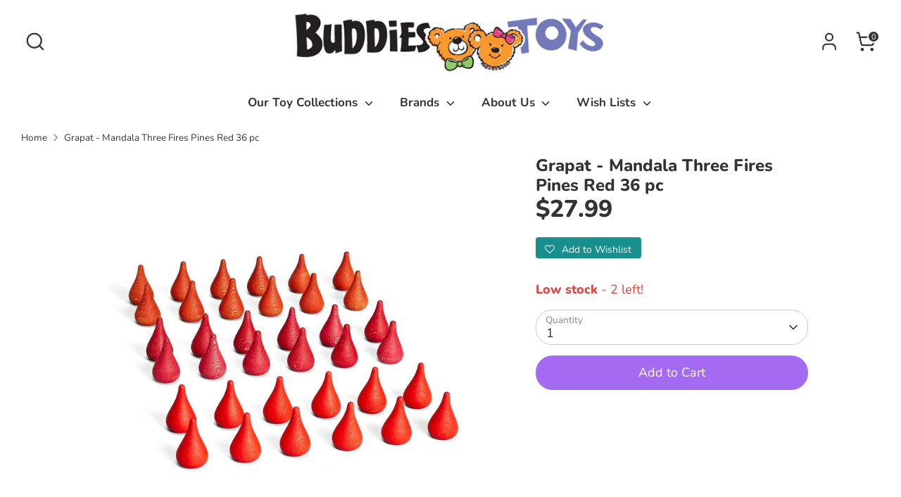

--- FILE ---
content_type: text/html; charset=utf-8
request_url: https://buddiestoys.ca/products/grapat-wood-mandala-three-fires-pines-red-36-pc
body_size: 25114
content:
<!doctype html>
<html class="no-js supports-no-cookies" lang="en">
<head>
  <!-- Boost 6.2.4 -->
  <meta charset="utf-8" />
<meta name="viewport" content="width=device-width,initial-scale=1.0" />
<meta http-equiv="X-UA-Compatible" content="IE=edge">

<link rel="preconnect" href="https://cdn.shopify.com" crossorigin>
<link rel="preconnect" href="https://fonts.shopify.com" crossorigin>
<link rel="preconnect" href="https://monorail-edge.shopifysvc.com"><link rel="preload" as="font" href="//buddiestoys.ca/cdn/fonts/nunito/nunito_n4.fc49103dc396b42cae9460289072d384b6c6eb63.woff2" type="font/woff2" crossorigin><link rel="preload" as="font" href="//buddiestoys.ca/cdn/fonts/nunito/nunito_n7.37cf9b8cf43b3322f7e6e13ad2aad62ab5dc9109.woff2" type="font/woff2" crossorigin><link rel="preload" as="font" href="//buddiestoys.ca/cdn/fonts/nunito/nunito_n8.a4faa34563722dcb4bd960ae538c49eb540a565f.woff2" type="font/woff2" crossorigin><link rel="preload" as="font" href="//buddiestoys.ca/cdn/fonts/nunito/nunito_n8.a4faa34563722dcb4bd960ae538c49eb540a565f.woff2" type="font/woff2" crossorigin><link rel="preload" href="//buddiestoys.ca/cdn/shop/t/10/assets/vendor.min.js?v=67207134794593361361738622839" as="script">
<link rel="preload" href="//buddiestoys.ca/cdn/shop/t/10/assets/theme.js?v=48894961133382881861738622839" as="script"><link rel="canonical" href="https://buddiestoys.ca/products/grapat-wood-mandala-three-fires-pines-red-36-pc" /><meta name="description" content="These small wooden mandala counters from Grapat are great for developing mathematical thinking, especially counting and times tables especially. Children also love to explore patterns and make circular mandala-style pictures with the shapes. They can also be used in small worlds and imaginative play. Handmade from sust">

  
  <title>
    Grapat - Mandala Three Fires Pines Red 36 pc
    
    
    
      &ndash; Buddies Toys
    
  </title>

  <meta property="og:site_name" content="Buddies Toys">
<meta property="og:url" content="https://buddiestoys.ca/products/grapat-wood-mandala-three-fires-pines-red-36-pc">
<meta property="og:title" content="Grapat - Mandala Three Fires Pines Red 36 pc">
<meta property="og:type" content="product">
<meta property="og:description" content="These small wooden mandala counters from Grapat are great for developing mathematical thinking, especially counting and times tables especially. Children also love to explore patterns and make circular mandala-style pictures with the shapes. They can also be used in small worlds and imaginative play. Handmade from sust"><meta property="og:image" content="http://buddiestoys.ca/cdn/shop/products/Grapat_18-199_Loose_parts_mandala_flames_1024x_016c6fd1-8f6e-47f4-9094-e46fb3c47089_1200x1200.jpg?v=1608669874">
  <meta property="og:image:secure_url" content="https://buddiestoys.ca/cdn/shop/products/Grapat_18-199_Loose_parts_mandala_flames_1024x_016c6fd1-8f6e-47f4-9094-e46fb3c47089_1200x1200.jpg?v=1608669874">
  <meta property="og:image:width" content="1024">
  <meta property="og:image:height" content="1025"><meta property="og:price:amount" content="27.99">
  <meta property="og:price:currency" content="CAD"><meta name="twitter:card" content="summary_large_image">
<meta name="twitter:title" content="Grapat - Mandala Three Fires Pines Red 36 pc">
<meta name="twitter:description" content="These small wooden mandala counters from Grapat are great for developing mathematical thinking, especially counting and times tables especially. Children also love to explore patterns and make circular mandala-style pictures with the shapes. They can also be used in small worlds and imaginative play. Handmade from sust">

<style>
    @font-face {
  font-family: Nunito;
  font-weight: 800;
  font-style: normal;
  font-display: fallback;
  src: url("//buddiestoys.ca/cdn/fonts/nunito/nunito_n8.a4faa34563722dcb4bd960ae538c49eb540a565f.woff2") format("woff2"),
       url("//buddiestoys.ca/cdn/fonts/nunito/nunito_n8.7b9b4d7a0ef879eb46735a0aecb391013c7f7aeb.woff") format("woff");
}

    @font-face {
  font-family: Nunito;
  font-weight: 800;
  font-style: normal;
  font-display: fallback;
  src: url("//buddiestoys.ca/cdn/fonts/nunito/nunito_n8.a4faa34563722dcb4bd960ae538c49eb540a565f.woff2") format("woff2"),
       url("//buddiestoys.ca/cdn/fonts/nunito/nunito_n8.7b9b4d7a0ef879eb46735a0aecb391013c7f7aeb.woff") format("woff");
}

    @font-face {
  font-family: Nunito;
  font-weight: 400;
  font-style: normal;
  font-display: fallback;
  src: url("//buddiestoys.ca/cdn/fonts/nunito/nunito_n4.fc49103dc396b42cae9460289072d384b6c6eb63.woff2") format("woff2"),
       url("//buddiestoys.ca/cdn/fonts/nunito/nunito_n4.5d26d13beeac3116db2479e64986cdeea4c8fbdd.woff") format("woff");
}

    @font-face {
  font-family: Nunito;
  font-weight: 700;
  font-style: normal;
  font-display: fallback;
  src: url("//buddiestoys.ca/cdn/fonts/nunito/nunito_n7.37cf9b8cf43b3322f7e6e13ad2aad62ab5dc9109.woff2") format("woff2"),
       url("//buddiestoys.ca/cdn/fonts/nunito/nunito_n7.45cfcfadc6630011252d54d5f5a2c7c98f60d5de.woff") format("woff");
}

    @font-face {
  font-family: Nunito;
  font-weight: 400;
  font-style: italic;
  font-display: fallback;
  src: url("//buddiestoys.ca/cdn/fonts/nunito/nunito_i4.fd53bf99043ab6c570187ed42d1b49192135de96.woff2") format("woff2"),
       url("//buddiestoys.ca/cdn/fonts/nunito/nunito_i4.cb3876a003a73aaae5363bb3e3e99d45ec598cc6.woff") format("woff");
}

    @font-face {
  font-family: Nunito;
  font-weight: 700;
  font-style: italic;
  font-display: fallback;
  src: url("//buddiestoys.ca/cdn/fonts/nunito/nunito_i7.3f8ba2027bc9ceb1b1764ecab15bae73f86c4632.woff2") format("woff2"),
       url("//buddiestoys.ca/cdn/fonts/nunito/nunito_i7.82bfb5f86ec77ada3c9f660da22064c2e46e1469.woff") format("woff");
}

    @font-face {
  font-family: Nunito;
  font-weight: 700;
  font-style: normal;
  font-display: fallback;
  src: url("//buddiestoys.ca/cdn/fonts/nunito/nunito_n7.37cf9b8cf43b3322f7e6e13ad2aad62ab5dc9109.woff2") format("woff2"),
       url("//buddiestoys.ca/cdn/fonts/nunito/nunito_n7.45cfcfadc6630011252d54d5f5a2c7c98f60d5de.woff") format("woff");
}

  </style>

  <link href="//buddiestoys.ca/cdn/shop/t/10/assets/styles.css?v=67761774223977276831764390145" rel="stylesheet" type="text/css" media="all" />
<script>
    document.documentElement.className = document.documentElement.className.replace('no-js', 'js');
    window.theme = window.theme || {};
    window.slate = window.slate || {};
    theme.moneyFormatWithCodeForProductsPreference = "${{amount}}";
    theme.moneyFormatWithCodeForCartPreference = "${{amount}}";
    theme.moneyFormat = "${{amount}}";
    theme.strings = {
      addToCart: "Add to Cart",
      unavailable: "Unavailable",
      addressError: "Error looking up that address",
      addressNoResults: "No results for that address",
      addressQueryLimit: "You have exceeded the Google API usage limit. Consider upgrading to a \u003ca href=\"https:\/\/developers.google.com\/maps\/premium\/usage-limits\"\u003ePremium Plan\u003c\/a\u003e.",
      authError: "There was a problem authenticating your Google Maps API Key.",
      addingToCart: "Adding",
      addedToCart: "Added",
      productPreorder: "Pre-order",
      addedToCartPopupTitle: "Added:",
      addedToCartPopupItems: "Items",
      addedToCartPopupSubtotal: "Subtotal",
      addedToCartPopupGoToCart: "Checkout",
      cartTermsNotChecked: "Please agree to the terms and conditions before continuing.",
      searchLoading: "Loading",
      searchMoreResults: "See all results",
      searchNoResults: "No results",
      priceFrom: "From",
      quantityTooHigh: "You can only have [[ quantity ]] in your cart, this may be because we are low in stock of this item.",
      onSale: "On Sale",
      soldOut: "Sold Out",
      in_stock: "In stock",
      low_stock: "Low stock",
      only_x_left: "[[ quantity ]] left!",
      single_unit_available: "1 available",
      x_units_available: "[[ quantity ]] left!",
      unitPriceSeparator: " \/ ",
      close: "Close",
      cart_shipping_calculator_hide_calculator: "Hide shipping calculator",
      cart_shipping_calculator_title: "Get shipping estimates",
      cart_general_hide_note: "Hide Special Requests Note",
      cart_general_show_note: "Special Requests:  Do you need a birthday bag?  Is someone else picking this up? Click here and let us know!",
      previous: "Previous",
      next: "Next"
    };
    theme.routes = {
      account_login_url: 'https://buddiestoys.ca/customer_authentication/redirect?locale=en&region_country=CA',
      account_register_url: 'https://account.buddiestoys.ca?locale=en',
      account_addresses_url: '/account/addresses',
      search_url: '/search',
      cart_url: '/cart',
      cart_add_url: '/cart/add',
      cart_change_url: '/cart/change',
      product_recommendations_url: '/recommendations/products'
    };
    theme.settings = {
      dynamicQtyOpts: false,
      saleLabelEnabled: true,
      soldLabelEnabled: true,
      onAddToCart: "go_to_cart"
    };
  </script><script>window.performance && window.performance.mark && window.performance.mark('shopify.content_for_header.start');</script><meta id="shopify-digital-wallet" name="shopify-digital-wallet" content="/35785474185/digital_wallets/dialog">
<meta name="shopify-checkout-api-token" content="88c3e52645d48ae356b427540fc760e2">
<link rel="alternate" type="application/json+oembed" href="https://buddiestoys.ca/products/grapat-wood-mandala-three-fires-pines-red-36-pc.oembed">
<script async="async" src="/checkouts/internal/preloads.js?locale=en-CA"></script>
<link rel="preconnect" href="https://shop.app" crossorigin="anonymous">
<script async="async" src="https://shop.app/checkouts/internal/preloads.js?locale=en-CA&shop_id=35785474185" crossorigin="anonymous"></script>
<script id="apple-pay-shop-capabilities" type="application/json">{"shopId":35785474185,"countryCode":"CA","currencyCode":"CAD","merchantCapabilities":["supports3DS"],"merchantId":"gid:\/\/shopify\/Shop\/35785474185","merchantName":"Buddies Toys","requiredBillingContactFields":["postalAddress","email"],"requiredShippingContactFields":["postalAddress","email"],"shippingType":"shipping","supportedNetworks":["visa","masterCard","interac"],"total":{"type":"pending","label":"Buddies Toys","amount":"1.00"},"shopifyPaymentsEnabled":true,"supportsSubscriptions":true}</script>
<script id="shopify-features" type="application/json">{"accessToken":"88c3e52645d48ae356b427540fc760e2","betas":["rich-media-storefront-analytics"],"domain":"buddiestoys.ca","predictiveSearch":true,"shopId":35785474185,"locale":"en"}</script>
<script>var Shopify = Shopify || {};
Shopify.shop = "buddies-toys.myshopify.com";
Shopify.locale = "en";
Shopify.currency = {"active":"CAD","rate":"1.0"};
Shopify.country = "CA";
Shopify.theme = {"name":"Updated copy of Updated copy of Boost","id":148386382083,"schema_name":"Boost","schema_version":"6.2.4","theme_store_id":863,"role":"main"};
Shopify.theme.handle = "null";
Shopify.theme.style = {"id":null,"handle":null};
Shopify.cdnHost = "buddiestoys.ca/cdn";
Shopify.routes = Shopify.routes || {};
Shopify.routes.root = "/";</script>
<script type="module">!function(o){(o.Shopify=o.Shopify||{}).modules=!0}(window);</script>
<script>!function(o){function n(){var o=[];function n(){o.push(Array.prototype.slice.apply(arguments))}return n.q=o,n}var t=o.Shopify=o.Shopify||{};t.loadFeatures=n(),t.autoloadFeatures=n()}(window);</script>
<script>
  window.ShopifyPay = window.ShopifyPay || {};
  window.ShopifyPay.apiHost = "shop.app\/pay";
  window.ShopifyPay.redirectState = null;
</script>
<script id="shop-js-analytics" type="application/json">{"pageType":"product"}</script>
<script defer="defer" async type="module" src="//buddiestoys.ca/cdn/shopifycloud/shop-js/modules/v2/client.init-shop-cart-sync_D0dqhulL.en.esm.js"></script>
<script defer="defer" async type="module" src="//buddiestoys.ca/cdn/shopifycloud/shop-js/modules/v2/chunk.common_CpVO7qML.esm.js"></script>
<script type="module">
  await import("//buddiestoys.ca/cdn/shopifycloud/shop-js/modules/v2/client.init-shop-cart-sync_D0dqhulL.en.esm.js");
await import("//buddiestoys.ca/cdn/shopifycloud/shop-js/modules/v2/chunk.common_CpVO7qML.esm.js");

  window.Shopify.SignInWithShop?.initShopCartSync?.({"fedCMEnabled":true,"windoidEnabled":true});

</script>
<script>
  window.Shopify = window.Shopify || {};
  if (!window.Shopify.featureAssets) window.Shopify.featureAssets = {};
  window.Shopify.featureAssets['shop-js'] = {"shop-cart-sync":["modules/v2/client.shop-cart-sync_D9bwt38V.en.esm.js","modules/v2/chunk.common_CpVO7qML.esm.js"],"init-fed-cm":["modules/v2/client.init-fed-cm_BJ8NPuHe.en.esm.js","modules/v2/chunk.common_CpVO7qML.esm.js"],"init-shop-email-lookup-coordinator":["modules/v2/client.init-shop-email-lookup-coordinator_pVrP2-kG.en.esm.js","modules/v2/chunk.common_CpVO7qML.esm.js"],"shop-cash-offers":["modules/v2/client.shop-cash-offers_CNh7FWN-.en.esm.js","modules/v2/chunk.common_CpVO7qML.esm.js","modules/v2/chunk.modal_DKF6x0Jh.esm.js"],"init-shop-cart-sync":["modules/v2/client.init-shop-cart-sync_D0dqhulL.en.esm.js","modules/v2/chunk.common_CpVO7qML.esm.js"],"init-windoid":["modules/v2/client.init-windoid_DaoAelzT.en.esm.js","modules/v2/chunk.common_CpVO7qML.esm.js"],"shop-toast-manager":["modules/v2/client.shop-toast-manager_1DND8Tac.en.esm.js","modules/v2/chunk.common_CpVO7qML.esm.js"],"pay-button":["modules/v2/client.pay-button_CFeQi1r6.en.esm.js","modules/v2/chunk.common_CpVO7qML.esm.js"],"shop-button":["modules/v2/client.shop-button_Ca94MDdQ.en.esm.js","modules/v2/chunk.common_CpVO7qML.esm.js"],"shop-login-button":["modules/v2/client.shop-login-button_DPYNfp1Z.en.esm.js","modules/v2/chunk.common_CpVO7qML.esm.js","modules/v2/chunk.modal_DKF6x0Jh.esm.js"],"avatar":["modules/v2/client.avatar_BTnouDA3.en.esm.js"],"shop-follow-button":["modules/v2/client.shop-follow-button_BMKh4nJE.en.esm.js","modules/v2/chunk.common_CpVO7qML.esm.js","modules/v2/chunk.modal_DKF6x0Jh.esm.js"],"init-customer-accounts-sign-up":["modules/v2/client.init-customer-accounts-sign-up_CJXi5kRN.en.esm.js","modules/v2/client.shop-login-button_DPYNfp1Z.en.esm.js","modules/v2/chunk.common_CpVO7qML.esm.js","modules/v2/chunk.modal_DKF6x0Jh.esm.js"],"init-shop-for-new-customer-accounts":["modules/v2/client.init-shop-for-new-customer-accounts_BoBxkgWu.en.esm.js","modules/v2/client.shop-login-button_DPYNfp1Z.en.esm.js","modules/v2/chunk.common_CpVO7qML.esm.js","modules/v2/chunk.modal_DKF6x0Jh.esm.js"],"init-customer-accounts":["modules/v2/client.init-customer-accounts_DCuDTzpR.en.esm.js","modules/v2/client.shop-login-button_DPYNfp1Z.en.esm.js","modules/v2/chunk.common_CpVO7qML.esm.js","modules/v2/chunk.modal_DKF6x0Jh.esm.js"],"checkout-modal":["modules/v2/client.checkout-modal_U_3e4VxF.en.esm.js","modules/v2/chunk.common_CpVO7qML.esm.js","modules/v2/chunk.modal_DKF6x0Jh.esm.js"],"lead-capture":["modules/v2/client.lead-capture_DEgn0Z8u.en.esm.js","modules/v2/chunk.common_CpVO7qML.esm.js","modules/v2/chunk.modal_DKF6x0Jh.esm.js"],"shop-login":["modules/v2/client.shop-login_CoM5QKZ_.en.esm.js","modules/v2/chunk.common_CpVO7qML.esm.js","modules/v2/chunk.modal_DKF6x0Jh.esm.js"],"payment-terms":["modules/v2/client.payment-terms_BmrqWn8r.en.esm.js","modules/v2/chunk.common_CpVO7qML.esm.js","modules/v2/chunk.modal_DKF6x0Jh.esm.js"]};
</script>
<script>(function() {
  var isLoaded = false;
  function asyncLoad() {
    if (isLoaded) return;
    isLoaded = true;
    var urls = ["https:\/\/dvbv96fvxd6o6.cloudfront.net\/assets\/js\/shopify.min.js?shop=buddies-toys.myshopify.com","https:\/\/assets.smartwishlist.webmarked.net\/static\/v6\/smartwishlist.js?shop=buddies-toys.myshopify.com"];
    for (var i = 0; i < urls.length; i++) {
      var s = document.createElement('script');
      s.type = 'text/javascript';
      s.async = true;
      s.src = urls[i];
      var x = document.getElementsByTagName('script')[0];
      x.parentNode.insertBefore(s, x);
    }
  };
  if(window.attachEvent) {
    window.attachEvent('onload', asyncLoad);
  } else {
    window.addEventListener('load', asyncLoad, false);
  }
})();</script>
<script id="__st">var __st={"a":35785474185,"offset":-28800,"reqid":"51afb8fb-64d9-4987-888d-47976212474e-1764481323","pageurl":"buddiestoys.ca\/products\/grapat-wood-mandala-three-fires-pines-red-36-pc","u":"77a885feb795","p":"product","rtyp":"product","rid":6005190131867};</script>
<script>window.ShopifyPaypalV4VisibilityTracking = true;</script>
<script id="captcha-bootstrap">!function(){'use strict';const t='contact',e='account',n='new_comment',o=[[t,t],['blogs',n],['comments',n],[t,'customer']],c=[[e,'customer_login'],[e,'guest_login'],[e,'recover_customer_password'],[e,'create_customer']],r=t=>t.map((([t,e])=>`form[action*='/${t}']:not([data-nocaptcha='true']) input[name='form_type'][value='${e}']`)).join(','),a=t=>()=>t?[...document.querySelectorAll(t)].map((t=>t.form)):[];function s(){const t=[...o],e=r(t);return a(e)}const i='password',u='form_key',d=['recaptcha-v3-token','g-recaptcha-response','h-captcha-response',i],f=()=>{try{return window.sessionStorage}catch{return}},m='__shopify_v',_=t=>t.elements[u];function p(t,e,n=!1){try{const o=window.sessionStorage,c=JSON.parse(o.getItem(e)),{data:r}=function(t){const{data:e,action:n}=t;return t[m]||n?{data:e,action:n}:{data:t,action:n}}(c);for(const[e,n]of Object.entries(r))t.elements[e]&&(t.elements[e].value=n);n&&o.removeItem(e)}catch(o){console.error('form repopulation failed',{error:o})}}const l='form_type',E='cptcha';function T(t){t.dataset[E]=!0}const w=window,h=w.document,L='Shopify',v='ce_forms',y='captcha';let A=!1;((t,e)=>{const n=(g='f06e6c50-85a8-45c8-87d0-21a2b65856fe',I='https://cdn.shopify.com/shopifycloud/storefront-forms-hcaptcha/ce_storefront_forms_captcha_hcaptcha.v1.5.2.iife.js',D={infoText:'Protected by hCaptcha',privacyText:'Privacy',termsText:'Terms'},(t,e,n)=>{const o=w[L][v],c=o.bindForm;if(c)return c(t,g,e,D).then(n);var r;o.q.push([[t,g,e,D],n]),r=I,A||(h.body.append(Object.assign(h.createElement('script'),{id:'captcha-provider',async:!0,src:r})),A=!0)});var g,I,D;w[L]=w[L]||{},w[L][v]=w[L][v]||{},w[L][v].q=[],w[L][y]=w[L][y]||{},w[L][y].protect=function(t,e){n(t,void 0,e),T(t)},Object.freeze(w[L][y]),function(t,e,n,w,h,L){const[v,y,A,g]=function(t,e,n){const i=e?o:[],u=t?c:[],d=[...i,...u],f=r(d),m=r(i),_=r(d.filter((([t,e])=>n.includes(e))));return[a(f),a(m),a(_),s()]}(w,h,L),I=t=>{const e=t.target;return e instanceof HTMLFormElement?e:e&&e.form},D=t=>v().includes(t);t.addEventListener('submit',(t=>{const e=I(t);if(!e)return;const n=D(e)&&!e.dataset.hcaptchaBound&&!e.dataset.recaptchaBound,o=_(e),c=g().includes(e)&&(!o||!o.value);(n||c)&&t.preventDefault(),c&&!n&&(function(t){try{if(!f())return;!function(t){const e=f();if(!e)return;const n=_(t);if(!n)return;const o=n.value;o&&e.removeItem(o)}(t);const e=Array.from(Array(32),(()=>Math.random().toString(36)[2])).join('');!function(t,e){_(t)||t.append(Object.assign(document.createElement('input'),{type:'hidden',name:u})),t.elements[u].value=e}(t,e),function(t,e){const n=f();if(!n)return;const o=[...t.querySelectorAll(`input[type='${i}']`)].map((({name:t})=>t)),c=[...d,...o],r={};for(const[a,s]of new FormData(t).entries())c.includes(a)||(r[a]=s);n.setItem(e,JSON.stringify({[m]:1,action:t.action,data:r}))}(t,e)}catch(e){console.error('failed to persist form',e)}}(e),e.submit())}));const S=(t,e)=>{t&&!t.dataset[E]&&(n(t,e.some((e=>e===t))),T(t))};for(const o of['focusin','change'])t.addEventListener(o,(t=>{const e=I(t);D(e)&&S(e,y())}));const B=e.get('form_key'),M=e.get(l),P=B&&M;t.addEventListener('DOMContentLoaded',(()=>{const t=y();if(P)for(const e of t)e.elements[l].value===M&&p(e,B);[...new Set([...A(),...v().filter((t=>'true'===t.dataset.shopifyCaptcha))])].forEach((e=>S(e,t)))}))}(h,new URLSearchParams(w.location.search),n,t,e,['guest_login'])})(!0,!0)}();</script>
<script integrity="sha256-52AcMU7V7pcBOXWImdc/TAGTFKeNjmkeM1Pvks/DTgc=" data-source-attribution="shopify.loadfeatures" defer="defer" src="//buddiestoys.ca/cdn/shopifycloud/storefront/assets/storefront/load_feature-81c60534.js" crossorigin="anonymous"></script>
<script crossorigin="anonymous" defer="defer" src="//buddiestoys.ca/cdn/shopifycloud/storefront/assets/shopify_pay/storefront-65b4c6d7.js?v=20250812"></script>
<script data-source-attribution="shopify.dynamic_checkout.dynamic.init">var Shopify=Shopify||{};Shopify.PaymentButton=Shopify.PaymentButton||{isStorefrontPortableWallets:!0,init:function(){window.Shopify.PaymentButton.init=function(){};var t=document.createElement("script");t.src="https://buddiestoys.ca/cdn/shopifycloud/portable-wallets/latest/portable-wallets.en.js",t.type="module",document.head.appendChild(t)}};
</script>
<script data-source-attribution="shopify.dynamic_checkout.buyer_consent">
  function portableWalletsHideBuyerConsent(e){var t=document.getElementById("shopify-buyer-consent"),n=document.getElementById("shopify-subscription-policy-button");t&&n&&(t.classList.add("hidden"),t.setAttribute("aria-hidden","true"),n.removeEventListener("click",e))}function portableWalletsShowBuyerConsent(e){var t=document.getElementById("shopify-buyer-consent"),n=document.getElementById("shopify-subscription-policy-button");t&&n&&(t.classList.remove("hidden"),t.removeAttribute("aria-hidden"),n.addEventListener("click",e))}window.Shopify?.PaymentButton&&(window.Shopify.PaymentButton.hideBuyerConsent=portableWalletsHideBuyerConsent,window.Shopify.PaymentButton.showBuyerConsent=portableWalletsShowBuyerConsent);
</script>
<script data-source-attribution="shopify.dynamic_checkout.cart.bootstrap">document.addEventListener("DOMContentLoaded",(function(){function t(){return document.querySelector("shopify-accelerated-checkout-cart, shopify-accelerated-checkout")}if(t())Shopify.PaymentButton.init();else{new MutationObserver((function(e,n){t()&&(Shopify.PaymentButton.init(),n.disconnect())})).observe(document.body,{childList:!0,subtree:!0})}}));
</script>
<link id="shopify-accelerated-checkout-styles" rel="stylesheet" media="screen" href="https://buddiestoys.ca/cdn/shopifycloud/portable-wallets/latest/accelerated-checkout-backwards-compat.css" crossorigin="anonymous">
<style id="shopify-accelerated-checkout-cart">
        #shopify-buyer-consent {
  margin-top: 1em;
  display: inline-block;
  width: 100%;
}

#shopify-buyer-consent.hidden {
  display: none;
}

#shopify-subscription-policy-button {
  background: none;
  border: none;
  padding: 0;
  text-decoration: underline;
  font-size: inherit;
  cursor: pointer;
}

#shopify-subscription-policy-button::before {
  box-shadow: none;
}

      </style>
<script id="sections-script" data-sections="product-recommendations" defer="defer" src="//buddiestoys.ca/cdn/shop/t/10/compiled_assets/scripts.js?8036"></script>
<script>window.performance && window.performance.mark && window.performance.mark('shopify.content_for_header.end');</script>
<link href="https://monorail-edge.shopifysvc.com" rel="dns-prefetch">
<script>(function(){if ("sendBeacon" in navigator && "performance" in window) {try {var session_token_from_headers = performance.getEntriesByType('navigation')[0].serverTiming.find(x => x.name == '_s').description;} catch {var session_token_from_headers = undefined;}var session_cookie_matches = document.cookie.match(/_shopify_s=([^;]*)/);var session_token_from_cookie = session_cookie_matches && session_cookie_matches.length === 2 ? session_cookie_matches[1] : "";var session_token = session_token_from_headers || session_token_from_cookie || "";function handle_abandonment_event(e) {var entries = performance.getEntries().filter(function(entry) {return /monorail-edge.shopifysvc.com/.test(entry.name);});if (!window.abandonment_tracked && entries.length === 0) {window.abandonment_tracked = true;var currentMs = Date.now();var navigation_start = performance.timing.navigationStart;var payload = {shop_id: 35785474185,url: window.location.href,navigation_start,duration: currentMs - navigation_start,session_token,page_type: "product"};window.navigator.sendBeacon("https://monorail-edge.shopifysvc.com/v1/produce", JSON.stringify({schema_id: "online_store_buyer_site_abandonment/1.1",payload: payload,metadata: {event_created_at_ms: currentMs,event_sent_at_ms: currentMs}}));}}window.addEventListener('pagehide', handle_abandonment_event);}}());</script>
<script id="web-pixels-manager-setup">(function e(e,d,r,n,o){if(void 0===o&&(o={}),!Boolean(null===(a=null===(i=window.Shopify)||void 0===i?void 0:i.analytics)||void 0===a?void 0:a.replayQueue)){var i,a;window.Shopify=window.Shopify||{};var t=window.Shopify;t.analytics=t.analytics||{};var s=t.analytics;s.replayQueue=[],s.publish=function(e,d,r){return s.replayQueue.push([e,d,r]),!0};try{self.performance.mark("wpm:start")}catch(e){}var l=function(){var e={modern:/Edge?\/(1{2}[4-9]|1[2-9]\d|[2-9]\d{2}|\d{4,})\.\d+(\.\d+|)|Firefox\/(1{2}[4-9]|1[2-9]\d|[2-9]\d{2}|\d{4,})\.\d+(\.\d+|)|Chrom(ium|e)\/(9{2}|\d{3,})\.\d+(\.\d+|)|(Maci|X1{2}).+ Version\/(15\.\d+|(1[6-9]|[2-9]\d|\d{3,})\.\d+)([,.]\d+|)( \(\w+\)|)( Mobile\/\w+|) Safari\/|Chrome.+OPR\/(9{2}|\d{3,})\.\d+\.\d+|(CPU[ +]OS|iPhone[ +]OS|CPU[ +]iPhone|CPU IPhone OS|CPU iPad OS)[ +]+(15[._]\d+|(1[6-9]|[2-9]\d|\d{3,})[._]\d+)([._]\d+|)|Android:?[ /-](13[3-9]|1[4-9]\d|[2-9]\d{2}|\d{4,})(\.\d+|)(\.\d+|)|Android.+Firefox\/(13[5-9]|1[4-9]\d|[2-9]\d{2}|\d{4,})\.\d+(\.\d+|)|Android.+Chrom(ium|e)\/(13[3-9]|1[4-9]\d|[2-9]\d{2}|\d{4,})\.\d+(\.\d+|)|SamsungBrowser\/([2-9]\d|\d{3,})\.\d+/,legacy:/Edge?\/(1[6-9]|[2-9]\d|\d{3,})\.\d+(\.\d+|)|Firefox\/(5[4-9]|[6-9]\d|\d{3,})\.\d+(\.\d+|)|Chrom(ium|e)\/(5[1-9]|[6-9]\d|\d{3,})\.\d+(\.\d+|)([\d.]+$|.*Safari\/(?![\d.]+ Edge\/[\d.]+$))|(Maci|X1{2}).+ Version\/(10\.\d+|(1[1-9]|[2-9]\d|\d{3,})\.\d+)([,.]\d+|)( \(\w+\)|)( Mobile\/\w+|) Safari\/|Chrome.+OPR\/(3[89]|[4-9]\d|\d{3,})\.\d+\.\d+|(CPU[ +]OS|iPhone[ +]OS|CPU[ +]iPhone|CPU IPhone OS|CPU iPad OS)[ +]+(10[._]\d+|(1[1-9]|[2-9]\d|\d{3,})[._]\d+)([._]\d+|)|Android:?[ /-](13[3-9]|1[4-9]\d|[2-9]\d{2}|\d{4,})(\.\d+|)(\.\d+|)|Mobile Safari.+OPR\/([89]\d|\d{3,})\.\d+\.\d+|Android.+Firefox\/(13[5-9]|1[4-9]\d|[2-9]\d{2}|\d{4,})\.\d+(\.\d+|)|Android.+Chrom(ium|e)\/(13[3-9]|1[4-9]\d|[2-9]\d{2}|\d{4,})\.\d+(\.\d+|)|Android.+(UC? ?Browser|UCWEB|U3)[ /]?(15\.([5-9]|\d{2,})|(1[6-9]|[2-9]\d|\d{3,})\.\d+)\.\d+|SamsungBrowser\/(5\.\d+|([6-9]|\d{2,})\.\d+)|Android.+MQ{2}Browser\/(14(\.(9|\d{2,})|)|(1[5-9]|[2-9]\d|\d{3,})(\.\d+|))(\.\d+|)|K[Aa][Ii]OS\/(3\.\d+|([4-9]|\d{2,})\.\d+)(\.\d+|)/},d=e.modern,r=e.legacy,n=navigator.userAgent;return n.match(d)?"modern":n.match(r)?"legacy":"unknown"}(),u="modern"===l?"modern":"legacy",c=(null!=n?n:{modern:"",legacy:""})[u],f=function(e){return[e.baseUrl,"/wpm","/b",e.hashVersion,"modern"===e.buildTarget?"m":"l",".js"].join("")}({baseUrl:d,hashVersion:r,buildTarget:u}),m=function(e){var d=e.version,r=e.bundleTarget,n=e.surface,o=e.pageUrl,i=e.monorailEndpoint;return{emit:function(e){var a=e.status,t=e.errorMsg,s=(new Date).getTime(),l=JSON.stringify({metadata:{event_sent_at_ms:s},events:[{schema_id:"web_pixels_manager_load/3.1",payload:{version:d,bundle_target:r,page_url:o,status:a,surface:n,error_msg:t},metadata:{event_created_at_ms:s}}]});if(!i)return console&&console.warn&&console.warn("[Web Pixels Manager] No Monorail endpoint provided, skipping logging."),!1;try{return self.navigator.sendBeacon.bind(self.navigator)(i,l)}catch(e){}var u=new XMLHttpRequest;try{return u.open("POST",i,!0),u.setRequestHeader("Content-Type","text/plain"),u.send(l),!0}catch(e){return console&&console.warn&&console.warn("[Web Pixels Manager] Got an unhandled error while logging to Monorail."),!1}}}}({version:r,bundleTarget:l,surface:e.surface,pageUrl:self.location.href,monorailEndpoint:e.monorailEndpoint});try{o.browserTarget=l,function(e){var d=e.src,r=e.async,n=void 0===r||r,o=e.onload,i=e.onerror,a=e.sri,t=e.scriptDataAttributes,s=void 0===t?{}:t,l=document.createElement("script"),u=document.querySelector("head"),c=document.querySelector("body");if(l.async=n,l.src=d,a&&(l.integrity=a,l.crossOrigin="anonymous"),s)for(var f in s)if(Object.prototype.hasOwnProperty.call(s,f))try{l.dataset[f]=s[f]}catch(e){}if(o&&l.addEventListener("load",o),i&&l.addEventListener("error",i),u)u.appendChild(l);else{if(!c)throw new Error("Did not find a head or body element to append the script");c.appendChild(l)}}({src:f,async:!0,onload:function(){if(!function(){var e,d;return Boolean(null===(d=null===(e=window.Shopify)||void 0===e?void 0:e.analytics)||void 0===d?void 0:d.initialized)}()){var d=window.webPixelsManager.init(e)||void 0;if(d){var r=window.Shopify.analytics;r.replayQueue.forEach((function(e){var r=e[0],n=e[1],o=e[2];d.publishCustomEvent(r,n,o)})),r.replayQueue=[],r.publish=d.publishCustomEvent,r.visitor=d.visitor,r.initialized=!0}}},onerror:function(){return m.emit({status:"failed",errorMsg:"".concat(f," has failed to load")})},sri:function(e){var d=/^sha384-[A-Za-z0-9+/=]+$/;return"string"==typeof e&&d.test(e)}(c)?c:"",scriptDataAttributes:o}),m.emit({status:"loading"})}catch(e){m.emit({status:"failed",errorMsg:(null==e?void 0:e.message)||"Unknown error"})}}})({shopId: 35785474185,storefrontBaseUrl: "https://buddiestoys.ca",extensionsBaseUrl: "https://extensions.shopifycdn.com/cdn/shopifycloud/web-pixels-manager",monorailEndpoint: "https://monorail-edge.shopifysvc.com/unstable/produce_batch",surface: "storefront-renderer",enabledBetaFlags: ["2dca8a86"],webPixelsConfigList: [{"id":"shopify-app-pixel","configuration":"{}","eventPayloadVersion":"v1","runtimeContext":"STRICT","scriptVersion":"0450","apiClientId":"shopify-pixel","type":"APP","privacyPurposes":["ANALYTICS","MARKETING"]},{"id":"shopify-custom-pixel","eventPayloadVersion":"v1","runtimeContext":"LAX","scriptVersion":"0450","apiClientId":"shopify-pixel","type":"CUSTOM","privacyPurposes":["ANALYTICS","MARKETING"]}],isMerchantRequest: false,initData: {"shop":{"name":"Buddies Toys","paymentSettings":{"currencyCode":"CAD"},"myshopifyDomain":"buddies-toys.myshopify.com","countryCode":"CA","storefrontUrl":"https:\/\/buddiestoys.ca"},"customer":null,"cart":null,"checkout":null,"productVariants":[{"price":{"amount":27.99,"currencyCode":"CAD"},"product":{"title":"Grapat - Mandala Three Fires Pines Red 36 pc","vendor":"Fire the Imagination","id":"6005190131867","untranslatedTitle":"Grapat - Mandala Three Fires Pines Red 36 pc","url":"\/products\/grapat-wood-mandala-three-fires-pines-red-36-pc","type":"Learning Fun"},"id":"37364180746395","image":{"src":"\/\/buddiestoys.ca\/cdn\/shop\/products\/Grapat_18-199_Loose_parts_mandala_flames_1024x_016c6fd1-8f6e-47f4-9094-e46fb3c47089.jpg?v=1608669874"},"sku":"18-199","title":"Default Title","untranslatedTitle":"Default Title"}],"purchasingCompany":null},},"https://buddiestoys.ca/cdn","ae1676cfwd2530674p4253c800m34e853cb",{"modern":"","legacy":""},{"shopId":"35785474185","storefrontBaseUrl":"https:\/\/buddiestoys.ca","extensionBaseUrl":"https:\/\/extensions.shopifycdn.com\/cdn\/shopifycloud\/web-pixels-manager","surface":"storefront-renderer","enabledBetaFlags":"[\"2dca8a86\"]","isMerchantRequest":"false","hashVersion":"ae1676cfwd2530674p4253c800m34e853cb","publish":"custom","events":"[[\"page_viewed\",{}],[\"product_viewed\",{\"productVariant\":{\"price\":{\"amount\":27.99,\"currencyCode\":\"CAD\"},\"product\":{\"title\":\"Grapat - Mandala Three Fires Pines Red 36 pc\",\"vendor\":\"Fire the Imagination\",\"id\":\"6005190131867\",\"untranslatedTitle\":\"Grapat - Mandala Three Fires Pines Red 36 pc\",\"url\":\"\/products\/grapat-wood-mandala-three-fires-pines-red-36-pc\",\"type\":\"Learning Fun\"},\"id\":\"37364180746395\",\"image\":{\"src\":\"\/\/buddiestoys.ca\/cdn\/shop\/products\/Grapat_18-199_Loose_parts_mandala_flames_1024x_016c6fd1-8f6e-47f4-9094-e46fb3c47089.jpg?v=1608669874\"},\"sku\":\"18-199\",\"title\":\"Default Title\",\"untranslatedTitle\":\"Default Title\"}}]]"});</script><script>
  window.ShopifyAnalytics = window.ShopifyAnalytics || {};
  window.ShopifyAnalytics.meta = window.ShopifyAnalytics.meta || {};
  window.ShopifyAnalytics.meta.currency = 'CAD';
  var meta = {"product":{"id":6005190131867,"gid":"gid:\/\/shopify\/Product\/6005190131867","vendor":"Fire the Imagination","type":"Learning Fun","variants":[{"id":37364180746395,"price":2799,"name":"Grapat - Mandala Three Fires Pines Red 36 pc","public_title":null,"sku":"18-199"}],"remote":false},"page":{"pageType":"product","resourceType":"product","resourceId":6005190131867}};
  for (var attr in meta) {
    window.ShopifyAnalytics.meta[attr] = meta[attr];
  }
</script>
<script class="analytics">
  (function () {
    var customDocumentWrite = function(content) {
      var jquery = null;

      if (window.jQuery) {
        jquery = window.jQuery;
      } else if (window.Checkout && window.Checkout.$) {
        jquery = window.Checkout.$;
      }

      if (jquery) {
        jquery('body').append(content);
      }
    };

    var hasLoggedConversion = function(token) {
      if (token) {
        return document.cookie.indexOf('loggedConversion=' + token) !== -1;
      }
      return false;
    }

    var setCookieIfConversion = function(token) {
      if (token) {
        var twoMonthsFromNow = new Date(Date.now());
        twoMonthsFromNow.setMonth(twoMonthsFromNow.getMonth() + 2);

        document.cookie = 'loggedConversion=' + token + '; expires=' + twoMonthsFromNow;
      }
    }

    var trekkie = window.ShopifyAnalytics.lib = window.trekkie = window.trekkie || [];
    if (trekkie.integrations) {
      return;
    }
    trekkie.methods = [
      'identify',
      'page',
      'ready',
      'track',
      'trackForm',
      'trackLink'
    ];
    trekkie.factory = function(method) {
      return function() {
        var args = Array.prototype.slice.call(arguments);
        args.unshift(method);
        trekkie.push(args);
        return trekkie;
      };
    };
    for (var i = 0; i < trekkie.methods.length; i++) {
      var key = trekkie.methods[i];
      trekkie[key] = trekkie.factory(key);
    }
    trekkie.load = function(config) {
      trekkie.config = config || {};
      trekkie.config.initialDocumentCookie = document.cookie;
      var first = document.getElementsByTagName('script')[0];
      var script = document.createElement('script');
      script.type = 'text/javascript';
      script.onerror = function(e) {
        var scriptFallback = document.createElement('script');
        scriptFallback.type = 'text/javascript';
        scriptFallback.onerror = function(error) {
                var Monorail = {
      produce: function produce(monorailDomain, schemaId, payload) {
        var currentMs = new Date().getTime();
        var event = {
          schema_id: schemaId,
          payload: payload,
          metadata: {
            event_created_at_ms: currentMs,
            event_sent_at_ms: currentMs
          }
        };
        return Monorail.sendRequest("https://" + monorailDomain + "/v1/produce", JSON.stringify(event));
      },
      sendRequest: function sendRequest(endpointUrl, payload) {
        // Try the sendBeacon API
        if (window && window.navigator && typeof window.navigator.sendBeacon === 'function' && typeof window.Blob === 'function' && !Monorail.isIos12()) {
          var blobData = new window.Blob([payload], {
            type: 'text/plain'
          });

          if (window.navigator.sendBeacon(endpointUrl, blobData)) {
            return true;
          } // sendBeacon was not successful

        } // XHR beacon

        var xhr = new XMLHttpRequest();

        try {
          xhr.open('POST', endpointUrl);
          xhr.setRequestHeader('Content-Type', 'text/plain');
          xhr.send(payload);
        } catch (e) {
          console.log(e);
        }

        return false;
      },
      isIos12: function isIos12() {
        return window.navigator.userAgent.lastIndexOf('iPhone; CPU iPhone OS 12_') !== -1 || window.navigator.userAgent.lastIndexOf('iPad; CPU OS 12_') !== -1;
      }
    };
    Monorail.produce('monorail-edge.shopifysvc.com',
      'trekkie_storefront_load_errors/1.1',
      {shop_id: 35785474185,
      theme_id: 148386382083,
      app_name: "storefront",
      context_url: window.location.href,
      source_url: "//buddiestoys.ca/cdn/s/trekkie.storefront.3c703df509f0f96f3237c9daa54e2777acf1a1dd.min.js"});

        };
        scriptFallback.async = true;
        scriptFallback.src = '//buddiestoys.ca/cdn/s/trekkie.storefront.3c703df509f0f96f3237c9daa54e2777acf1a1dd.min.js';
        first.parentNode.insertBefore(scriptFallback, first);
      };
      script.async = true;
      script.src = '//buddiestoys.ca/cdn/s/trekkie.storefront.3c703df509f0f96f3237c9daa54e2777acf1a1dd.min.js';
      first.parentNode.insertBefore(script, first);
    };
    trekkie.load(
      {"Trekkie":{"appName":"storefront","development":false,"defaultAttributes":{"shopId":35785474185,"isMerchantRequest":null,"themeId":148386382083,"themeCityHash":"2845320507804043442","contentLanguage":"en","currency":"CAD","eventMetadataId":"9e69dda7-1945-4d1a-8169-ee97134c4369"},"isServerSideCookieWritingEnabled":true,"monorailRegion":"shop_domain","enabledBetaFlags":["f0df213a"]},"Session Attribution":{},"S2S":{"facebookCapiEnabled":false,"source":"trekkie-storefront-renderer","apiClientId":580111}}
    );

    var loaded = false;
    trekkie.ready(function() {
      if (loaded) return;
      loaded = true;

      window.ShopifyAnalytics.lib = window.trekkie;

      var originalDocumentWrite = document.write;
      document.write = customDocumentWrite;
      try { window.ShopifyAnalytics.merchantGoogleAnalytics.call(this); } catch(error) {};
      document.write = originalDocumentWrite;

      window.ShopifyAnalytics.lib.page(null,{"pageType":"product","resourceType":"product","resourceId":6005190131867,"shopifyEmitted":true});

      var match = window.location.pathname.match(/checkouts\/(.+)\/(thank_you|post_purchase)/)
      var token = match? match[1]: undefined;
      if (!hasLoggedConversion(token)) {
        setCookieIfConversion(token);
        window.ShopifyAnalytics.lib.track("Viewed Product",{"currency":"CAD","variantId":37364180746395,"productId":6005190131867,"productGid":"gid:\/\/shopify\/Product\/6005190131867","name":"Grapat - Mandala Three Fires Pines Red 36 pc","price":"27.99","sku":"18-199","brand":"Fire the Imagination","variant":null,"category":"Learning Fun","nonInteraction":true,"remote":false},undefined,undefined,{"shopifyEmitted":true});
      window.ShopifyAnalytics.lib.track("monorail:\/\/trekkie_storefront_viewed_product\/1.1",{"currency":"CAD","variantId":37364180746395,"productId":6005190131867,"productGid":"gid:\/\/shopify\/Product\/6005190131867","name":"Grapat - Mandala Three Fires Pines Red 36 pc","price":"27.99","sku":"18-199","brand":"Fire the Imagination","variant":null,"category":"Learning Fun","nonInteraction":true,"remote":false,"referer":"https:\/\/buddiestoys.ca\/products\/grapat-wood-mandala-three-fires-pines-red-36-pc"});
      }
    });


        var eventsListenerScript = document.createElement('script');
        eventsListenerScript.async = true;
        eventsListenerScript.src = "//buddiestoys.ca/cdn/shopifycloud/storefront/assets/shop_events_listener-3da45d37.js";
        document.getElementsByTagName('head')[0].appendChild(eventsListenerScript);

})();</script>
<script
  defer
  src="https://buddiestoys.ca/cdn/shopifycloud/perf-kit/shopify-perf-kit-2.1.2.min.js"
  data-application="storefront-renderer"
  data-shop-id="35785474185"
  data-render-region="gcp-us-east1"
  data-page-type="product"
  data-theme-instance-id="148386382083"
  data-theme-name="Boost"
  data-theme-version="6.2.4"
  data-monorail-region="shop_domain"
  data-resource-timing-sampling-rate="10"
  data-shs="true"
  data-shs-beacon="true"
  data-shs-export-with-fetch="true"
  data-shs-logs-sample-rate="1"
></script>
</head>

<body id="grapat-mandala-three-fires-pines-red-36-pc" class="template-product
 swatch-method-image cc-animate-enabled">
  <a class="in-page-link visually-hidden skip-link" href="#MainContent">Skip to content</a>

  <div class="header-group">
    <!-- BEGIN sections: header-group -->
<div id="shopify-section-sections--19116750995715__header" class="shopify-section shopify-section-group-header-group"><style data-shopify>
  .store-logo--image{
    max-width: 450px;
    width: 450px;
  }

  @media only screen and (max-width: 939px) {
    .store-logo--image {
      width: auto;
    }
  }

  
    .utils__item--search-icon,
    .settings-open-bar--small,
    .utils__right {
      width: calc(50% - (450px / 2));
    }
  
</style>
<div class="site-header docking-header" data-section-id="sections--19116750995715__header" data-section-type="header" role="banner">
    <header class="header-content container">
      <div class="page-header page-width"><div class="docked-mobile-navigation-container">
        <div class="docked-mobile-navigation-container__inner"><div class="utils relative  utils--center">
          <!-- MOBILE BURGER -->
          <button class="btn btn--plain burger-icon js-mobile-menu-icon hide-for-search" aria-label="Toggle menu">
            <svg class="icon icon--stroke-only icon--medium icon--type-menu" fill="none" stroke="currentColor" stroke-linecap="round" stroke-linejoin="round" stroke-width="2" aria-hidden="true" focusable="false" role="presentation" xmlns="http://www.w3.org/2000/svg" viewBox="0 0 24 24"><path d="M4 12h16M4 6h16M4 18h16"></path></svg>
          </button>
  <!-- DESKTOP SEARCH ICON-->
    <div class="utils__item utils__item--search-icon utils__item--search-center hide-for-search desktop-only">
      <a href="/search" class="plain-link js-search-form-open" aria-label="Search">
        <span class="icon--header">
          <svg class="icon icon--stroke-only icon--medium icon--type-search" fill="none" stroke="currentColor" stroke-linecap="round" stroke-linejoin="round" stroke-width="2" aria-hidden="true" focusable="false" role="presentation" xmlns="http://www.w3.org/2000/svg" viewBox="0 0 24 24">
  <g><circle cx="11" cy="11" r="8"></circle><path d="m21 21l-4.35-4.35"></path></g>
</svg>
        </span>
        <span class="icon-fallback-text">Search</span>
      </a>
    </div>
  

            <!-- DESKTOP SEARCH -->
  
  

  <div class="utils__item search-bar desktop-only search-bar--fadein  desktop-only"
     data-live-search="true"
     data-live-search-price="true"
     data-live-search-vendor="false"
     data-live-search-meta="true">

  <div class="search-bar__container search-bar__container--centered"
       >
    <button class="btn btn--plain icon--header search-form__icon js-search-form-open" aria-label="Open Search">
      <svg class="icon icon--stroke-only icon--medium icon--type-search" fill="none" stroke="currentColor" stroke-linecap="round" stroke-linejoin="round" stroke-width="2" aria-hidden="true" focusable="false" role="presentation" xmlns="http://www.w3.org/2000/svg" viewBox="0 0 24 24">
  <g><circle cx="11" cy="11" r="8"></circle><path d="m21 21l-4.35-4.35"></path></g>
</svg>
    </button>
    <span class="icon-fallback-text">Search</span>

    <form class="search-form" action="/search" method="get" role="search" autocomplete="off">
      <input type="hidden" name="type" value="product,query" />
      <input type="hidden" name="options[prefix]" value="last" />
      <label for="open-search-closed " class="label-hidden">
        Search our store
      </label>
      <input type="search"
             name="q"
             id="open-search-closed "
             value=""
             placeholder="Search our store"
             class="search-form__input"
             autocomplete="off"
             autocorrect="off">
      <button type="submit" class="btn btn--plain search-form__button" aria-label="Search">
      </button>
    </form>

    
      <button class="btn btn--plain feather-icon icon--header search-form__icon search-form__icon-close js-search-form-close" aria-label="Close">
        <svg aria-hidden="true" focusable="false" role="presentation" class="icon feather-x" viewBox="0 0 24 24"><path d="M18 6L6 18M6 6l12 12"/></svg>
      </button>
      <span class="icon-fallback-text">Close search</span>
    

    <div class="search-bar__results">
    </div>
  </div>
</div>




<!-- LOGO / STORE NAME --><div class="h1 store-logo  hide-for-search  hide-for-search-mobile   store-logo--image store-logo-desktop--center store-logo-mobile--inline" itemscope itemtype="http://schema.org/Organization"><!-- LOGO -->
  <a href="/" itemprop="url" class="site-logo site-header__logo-image">
    <meta itemprop="name" content="Buddies Toys"><img src="//buddiestoys.ca/cdn/shop/files/buddies-toys_logo_900x.png?v=1613792593" alt="Buddies Toys" itemprop="logo" width="900" height="178"></a></div>
<div class="utils__right"><!-- CURRENCY CONVERTER -->
              <div class="utils__item utils__item--currency header-localization header-localization--desktop hide-for-search">
                <form method="post" action="/localization" id="localization_form_desktop-header" accept-charset="UTF-8" class="selectors-form" enctype="multipart/form-data"><input type="hidden" name="form_type" value="localization" /><input type="hidden" name="utf8" value="✓" /><input type="hidden" name="_method" value="put" /><input type="hidden" name="return_to" value="/products/grapat-wood-mandala-three-fires-pines-red-36-pc" /></form>
              </div><!-- MOBILE SEARCH ICON-->
  <a href="/search" class="plain-link utils__item utils__item--search-icon utils__item--search-inline hide-for-search mobile-only js-search-form-open" aria-label="Search">
    <span class="icon--header">
      <svg class="icon icon--stroke-only icon--medium icon--type-search" fill="none" stroke="currentColor" stroke-linecap="round" stroke-linejoin="round" stroke-width="2" aria-hidden="true" focusable="false" role="presentation" xmlns="http://www.w3.org/2000/svg" viewBox="0 0 24 24">
  <g><circle cx="11" cy="11" r="8"></circle><path d="m21 21l-4.35-4.35"></path></g>
</svg>
    </span>
    <span class="icon-fallback-text">Search</span>
  </a>
              <!-- MOBILE SEARCH -->
  
  

  <div class="utils__item search-bar mobile-only  search-bar--fadein  settings-close-mobile-bar"
     data-live-search="true"
     data-live-search-price="true"
     data-live-search-vendor="false"
     data-live-search-meta="true">

  <div class="search-bar__container">
    <button class="btn btn--plain icon--header search-form__icon js-search-form-open" aria-label="Open Search">
      <svg class="icon icon--stroke-only icon--medium icon--type-search" fill="none" stroke="currentColor" stroke-linecap="round" stroke-linejoin="round" stroke-width="2" aria-hidden="true" focusable="false" role="presentation" xmlns="http://www.w3.org/2000/svg" viewBox="0 0 24 24">
  <g><circle cx="11" cy="11" r="8"></circle><path d="m21 21l-4.35-4.35"></path></g>
</svg>
    </button>
    <span class="icon-fallback-text">Search</span>

    <form class="search-form" action="/search" method="get" role="search" autocomplete="off">
      <input type="hidden" name="type" value="product,query" />
      <input type="hidden" name="options[prefix]" value="last" />
      <label for="open-search-mobile-closed " class="label-hidden">
        Search our store
      </label>
      <input type="search"
             name="q"
             id="open-search-mobile-closed "
             value=""
             placeholder="Search our store"
             class="search-form__input"
             autocomplete="off"
             autocorrect="off">
      <button type="submit" class="btn btn--plain search-form__button" aria-label="Search">
      </button>
    </form>

    
      <button class="btn btn--plain feather-icon icon--header search-form__icon search-form__icon-close js-search-form-close " aria-label="Close">
        <svg aria-hidden="true" focusable="false" role="presentation" class="icon feather-x" viewBox="0 0 24 24"><path d="M18 6L6 18M6 6l12 12"/></svg>
      </button>
      <span class="icon-fallback-text ">Close search</span>
    <div class="search-bar__results">
    </div>

    
  </div>
</div>




<!-- ACCOUNT -->
            
              <div class="utils__item customer-account hide-for-search">
    <a href="/account" class="customer-account__parent-link icon--header" aria-haspopup="true" aria-expanded="false" aria-label="Account"><svg class="icon icon--stroke-only icon--medium icon--type-user" fill="none" stroke="currentColor" stroke-linecap="round" stroke-linejoin="round" stroke-width="2" aria-hidden="true" focusable="false" role="presentation" xmlns="http://www.w3.org/2000/svg" viewBox="0 0 24 24"><g><path d="M19 21v-2a4 4 0 0 0-4-4H9a4 4 0 0 0-4 4v2"></path><circle cx="12" cy="7" r="4"></circle></g></svg></a>
    <ul class="customer-account__menu">
      
        <li class="customer-account__link customer-login">
          <a href="https://buddiestoys.ca/customer_authentication/redirect?locale=en&region_country=CA">
            Log in
          </a>
        </li>
        <li class="customer-account__link customer-register">
          <a href="https://account.buddiestoys.ca?locale=en">
          Create an account
          </a>
        </li>
      
    </ul>
  </div>
            

            <!-- CART -->
            
            
            <div class="utils__item header-cart hide-for-search">
              <a href="/cart">
                <span class="icon--header"><svg class="icon icon--stroke-only icon--medium icon--type-shopping-cart" fill="none" stroke="currentColor" stroke-linecap="round" stroke-linejoin="round" stroke-width="2" aria-hidden="true" focusable="false" role="presentation" xmlns="http://www.w3.org/2000/svg" viewBox="0 0 24 24"><g><circle cx="8" cy="21" r="1"></circle><circle cx="19" cy="21" r="1"></circle><path d="M2.05 2.05h2l2.66 12.42a2 2 0 0 0 2 1.58h9.78a2 2 0 0 0 1.95-1.57l1.65-7.43H5.12"></path></g></svg></span>
                <span class="header-cart__count">0</span>
              </a>
              
            </div>
            
          </div>

        </div>

        
        </div>
        </div>
        
      </div>
    </header>

    
    <div class="docked-navigation-container docked-navigation-container--center">
    <div class="docked-navigation-container__inner">
    

    <section class="header-navigation container">
      <nav class="navigation__container page-width ">

        <!-- DOCKED NAV SEARCH CENTER LAYOUT--><div class="docking-header__utils docking-header__center-layout-search">
            <a href="/search" class="plain-link utils__item hide-for-search js-search-form-open" aria-label="Search">
              <span class="icon--header">
                <svg class="icon icon--stroke-only icon--medium icon--type-search" fill="none" stroke="currentColor" stroke-linecap="round" stroke-linejoin="round" stroke-width="2" aria-hidden="true" focusable="false" role="presentation" xmlns="http://www.w3.org/2000/svg" viewBox="0 0 24 24">
  <g><circle cx="11" cy="11" r="8"></circle><path d="m21 21l-4.35-4.35"></path></g>
</svg>
              </span>
              <span class="icon-fallback-text">Search</span>
            </a>
          </div><!-- MOBILE MENU UTILS -->
        <div class="mobile-menu-utils"><!-- MOBILE MENU LOCALIZATION -->
            <div class="utils__item utils__item--currency header-localization header-localization--mobile hide-for-search">
              <form method="post" action="/localization" id="localization_form_mobile-header" accept-charset="UTF-8" class="selectors-form" enctype="multipart/form-data"><input type="hidden" name="form_type" value="localization" /><input type="hidden" name="utf8" value="✓" /><input type="hidden" name="_method" value="put" /><input type="hidden" name="return_to" value="/products/grapat-wood-mandala-three-fires-pines-red-36-pc" /></form>
            </div><!-- MOBILE MENU CLOSE -->
          <button class="btn btn--plain close-mobile-menu js-close-mobile-menu" aria-label="Close">
            <span class="feather-icon icon--header">
              <svg aria-hidden="true" focusable="false" role="presentation" class="icon feather-x" viewBox="0 0 24 24"><path d="M18 6L6 18M6 6l12 12"/></svg>
            </span>
          </button>
        </div>

        <!-- MOBILE MENU SEARCH BAR -->
        <div class="mobile-menu-search-bar">
          <div class="utils__item search-bar mobile-only  search-bar--fadein mobile-menu-search"
     data-live-search="true"
     data-live-search-price="true"
     data-live-search-vendor="false"
     data-live-search-meta="true">

  <div class="search-bar__container">
    <button class="btn btn--plain icon--header search-form__icon js-search-form-open" aria-label="Open Search">
      <svg class="icon icon--stroke-only icon--medium icon--type-search" fill="none" stroke="currentColor" stroke-linecap="round" stroke-linejoin="round" stroke-width="2" aria-hidden="true" focusable="false" role="presentation" xmlns="http://www.w3.org/2000/svg" viewBox="0 0 24 24">
  <g><circle cx="11" cy="11" r="8"></circle><path d="m21 21l-4.35-4.35"></path></g>
</svg>
    </button>
    <span class="icon-fallback-text">Search</span>

    <form class="search-form" action="/search" method="get" role="search" autocomplete="off">
      <input type="hidden" name="type" value="product,query" />
      <input type="hidden" name="options[prefix]" value="last" />
      <label for="mobile-menu-search" class="label-hidden">
        Search our store
      </label>
      <input type="search"
             name="q"
             id="mobile-menu-search"
             value=""
             placeholder="Search our store"
             class="search-form__input"
             autocomplete="off"
             autocorrect="off">
      <button type="submit" class="btn btn--plain search-form__button" aria-label="Search">
      </button>
    </form>

    
  </div>
</div>



        </div>

        <!-- MOBILE MENU -->
        <ul class="nav mobile-site-nav">
          
            <li class="mobile-site-nav__item">
              <a href="#" class="mobile-site-nav__link">
                Our Toy Collections
              </a>
              
                <button class="btn--plain feather-icon mobile-site-nav__icon" aria-label="Open dropdown menu"><svg aria-hidden="true" focusable="false" role="presentation" class="icon feather-icon feather-chevron-down" viewBox="0 0 24 24"><path d="M6 9l6 6 6-6"/></svg>
</button>
              
              
                <ul class="mobile-site-nav__menu">
                  
                    <li class="mobile-site-nav__item">
                      <a href="/collections/black-friday-1" class="mobile-site-nav__link">
                        Black Friday Sales
                      </a>
                      
                      
                    </li>
                  
                    <li class="mobile-site-nav__item">
                      <a href="/collections/all" class="mobile-site-nav__link">
                        Shop it alllllll!
                      </a>
                      
                      
                    </li>
                  
                    <li class="mobile-site-nav__item">
                      <a href="/collections/get-active" class="mobile-site-nav__link">
                        Active & Outdoor
                      </a>
                      
                      
                    </li>
                  
                    <li class="mobile-site-nav__item">
                      <a href="/collections/arts-crafts" class="mobile-site-nav__link">
                        Arts & Crafts
                      </a>
                      
                      
                    </li>
                  
                    <li class="mobile-site-nav__item">
                      <a href="/collections/babies-toddlers" class="mobile-site-nav__link">
                        Babies & Toddlers
                      </a>
                      
                      
                    </li>
                  
                    <li class="mobile-site-nav__item">
                      <a href="/collections/birthday-cards-gift-cards-1" class="mobile-site-nav__link">
                        Birthday Cards & Gift Cards
                      </a>
                      
                      
                    </li>
                  
                    <li class="mobile-site-nav__item">
                      <a href="/collections/cars-trucks-trains" class="mobile-site-nav__link">
                        Cars, Trucks & Trains
                      </a>
                      
                      
                    </li>
                  
                    <li class="mobile-site-nav__item">
                      <a href="/collections/construction-building" class="mobile-site-nav__link">
                        Construction & Building 
                      </a>
                      
                      
                    </li>
                  
                    <li class="mobile-site-nav__item">
                      <a href="/collections/dolls-dollhouses" class="mobile-site-nav__link">
                        Dolls & Dollhouses
                      </a>
                      
                      
                    </li>
                  
                    <li class="mobile-site-nav__item">
                      <a href="/collections/dress-up-playfood" class="mobile-site-nav__link">
                        Dress Up & Jewelry
                      </a>
                      
                      
                    </li>
                  
                    <li class="mobile-site-nav__item">
                      <a href="/collections/games" class="mobile-site-nav__link">
                        Games 
                      </a>
                      
                      
                    </li>
                  
                    <li class="mobile-site-nav__item">
                      <a href="/collections/just-for-fun" class="mobile-site-nav__link">
                        Just For Fun
                      </a>
                      
                      
                    </li>
                  
                    <li class="mobile-site-nav__item">
                      <a href="/collections/lets-pretend" class="mobile-site-nav__link">
                        Let's Pretend
                      </a>
                      
                      
                    </li>
                  
                    <li class="mobile-site-nav__item">
                      <a href="/collections/educational-1" class="mobile-site-nav__link">
                        Music, Science & Educational
                      </a>
                      
                      
                    </li>
                  
                    <li class="mobile-site-nav__item">
                      <a href="/collections/play-worlds" class="mobile-site-nav__link">
                        Play Worlds
                      </a>
                      
                      
                    </li>
                  
                    <li class="mobile-site-nav__item">
                      <a href="/collections/puzzles" class="mobile-site-nav__link">
                        Puzzles 
                      </a>
                      
                      
                    </li>
                  
                    <li class="mobile-site-nav__item">
                      <a href="/collections/stuffed-animals-1" class="mobile-site-nav__link">
                        Stuffed Animals
                      </a>
                      
                      
                    </li>
                  
                </ul>
              
            </li>
          
            <li class="mobile-site-nav__item">
              <a href="#" class="mobile-site-nav__link">
                Brands
              </a>
              
                <button class="btn--plain feather-icon mobile-site-nav__icon" aria-label="Open dropdown menu"><svg aria-hidden="true" focusable="false" role="presentation" class="icon feather-icon feather-chevron-down" viewBox="0 0 24 24"><path d="M6 9l6 6 6-6"/></svg>
</button>
              
              
                <ul class="mobile-site-nav__menu">
                  
                    <li class="mobile-site-nav__item">
                      <a href="/collections/brio" class="mobile-site-nav__link">
                        Brio & Hape Trains
                      </a>
                      
                      
                    </li>
                  
                    <li class="mobile-site-nav__item">
                      <a href="/collections/bruder" class="mobile-site-nav__link">
                        Bruder 
                      </a>
                      
                      
                    </li>
                  
                    <li class="mobile-site-nav__item">
                      <a href="/collections/cobble-hill" class="mobile-site-nav__link">
                        Cobble Hill Puzzles
                      </a>
                      
                      
                    </li>
                  
                    <li class="mobile-site-nav__item">
                      <a href="/collections/corolle" class="mobile-site-nav__link">
                        Corolle Dolls
                      </a>
                      
                      
                    </li>
                  
                    <li class="mobile-site-nav__item">
                      <a href="/collections/diy-minature-building-sets" class="mobile-site-nav__link">
                        DIY Miniature Kits
                      </a>
                      
                      
                    </li>
                  
                    <li class="mobile-site-nav__item">
                      <a href="/collections/douglas-plush" class="mobile-site-nav__link">
                        Douglas Plush
                      </a>
                      
                      
                    </li>
                  
                    <li class="mobile-site-nav__item">
                      <a href="/collections/gravitrax" class="mobile-site-nav__link">
                        GraviTrax Marble Runs
                      </a>
                      
                      
                    </li>
                  
                    <li class="mobile-site-nav__item">
                      <a href="/collections/great-pretenders" class="mobile-site-nav__link">
                        Great Pretenders Dress Up
                      </a>
                      
                      
                    </li>
                  
                    <li class="mobile-site-nav__item">
                      <a href="/collections/grimms" class="mobile-site-nav__link">
                        Grimm's, Grapat & Wooden Toys
                      </a>
                      
                      
                    </li>
                  
                    <li class="mobile-site-nav__item">
                      <a href="/collections/hape" class="mobile-site-nav__link">
                        Hape
                      </a>
                      
                      
                    </li>
                  
                    <li class="mobile-site-nav__item">
                      <a href="/collections/jellycat" class="mobile-site-nav__link">
                        Jellycat
                      </a>
                      
                      
                    </li>
                  
                    <li class="mobile-site-nav__item">
                      <a href="/collections/kinderfeet" class="mobile-site-nav__link">
                        Kinderfeet
                      </a>
                      
                      
                    </li>
                  
                    <li class="mobile-site-nav__item">
                      <a href="/collections/lego" class="mobile-site-nav__link">
                        Lego
                      </a>
                      
                      
                    </li>
                  
                    <li class="mobile-site-nav__item">
                      <a href="/collections/magna-tiles" class="mobile-site-nav__link">
                        Magna-Tiles 
                      </a>
                      
                      
                    </li>
                  
                    <li class="mobile-site-nav__item">
                      <a href="/collections/kickboard-canada-scooters" class="mobile-site-nav__link">
                        Micro Scooters
                      </a>
                      
                      
                    </li>
                  
                    <li class="mobile-site-nav__item">
                      <a href="/collections/mushie" class="mobile-site-nav__link">
                        Mushie
                      </a>
                      
                      
                    </li>
                  
                    <li class="mobile-site-nav__item">
                      <a href="/collections/pathfinders-design-and-technology" class="mobile-site-nav__link">
                        Pathfinders Design
                      </a>
                      
                      
                    </li>
                  
                    <li class="mobile-site-nav__item">
                      <a href="/collections/playmobil-1" class="mobile-site-nav__link">
                        Playmobil
                      </a>
                      
                      
                    </li>
                  
                    <li class="mobile-site-nav__item">
                      <a href="/collections/plus-plus" class="mobile-site-nav__link">
                        Plus-Plus
                      </a>
                      
                      
                    </li>
                  
                    <li class="mobile-site-nav__item">
                      <a href="/collections/ravensburger" class="mobile-site-nav__link">
                        Ravensburger Games & Puzzles
                      </a>
                      
                      
                    </li>
                  
                    <li class="mobile-site-nav__item">
                      <a href="/collections/schleich-1" class="mobile-site-nav__link">
                        Schleich
                      </a>
                      
                      
                    </li>
                  
                    <li class="mobile-site-nav__item">
                      <a href="/collections/siku-cars" class="mobile-site-nav__link">
                        Siku Cars
                      </a>
                      
                      
                    </li>
                  
                </ul>
              
            </li>
          
            <li class="mobile-site-nav__item">
              <a href="#" class="mobile-site-nav__link">
                About Us
              </a>
              
                <button class="btn--plain feather-icon mobile-site-nav__icon" aria-label="Open dropdown menu"><svg aria-hidden="true" focusable="false" role="presentation" class="icon feather-icon feather-chevron-down" viewBox="0 0 24 24"><path d="M6 9l6 6 6-6"/></svg>
</button>
              
              
                <ul class="mobile-site-nav__menu">
                  
                    <li class="mobile-site-nav__item">
                      <a href="/blogs/about-us/about-us" class="mobile-site-nav__link">
                        About Us
                      </a>
                      
                      
                    </li>
                  
                    <li class="mobile-site-nav__item">
                      <a href="/blogs/news/welcome" class="mobile-site-nav__link">
                        Info on Deliveries & Instore Shopping
                      </a>
                      
                      
                    </li>
                  
                    <li class="mobile-site-nav__item">
                      <a href="/pages/contact-us-1" class="mobile-site-nav__link">
                        Contact Us
                      </a>
                      
                      
                    </li>
                  
                    <li class="mobile-site-nav__item">
                      <a href="/blogs/news" class="mobile-site-nav__link">
                        Store News
                      </a>
                      
                      
                    </li>
                  
                </ul>
              
            </li>
          
            <li class="mobile-site-nav__item">
              <a href="#" class="mobile-site-nav__link">
                Wish Lists
              </a>
              
                <button class="btn--plain feather-icon mobile-site-nav__icon" aria-label="Open dropdown menu"><svg aria-hidden="true" focusable="false" role="presentation" class="icon feather-icon feather-chevron-down" viewBox="0 0 24 24"><path d="M6 9l6 6 6-6"/></svg>
</button>
              
              
                <ul class="mobile-site-nav__menu">
                  
                    <li class="mobile-site-nav__item">
                      <a href="/blogs/news/wishlists-are-here" class="mobile-site-nav__link">
                        What is a Wish List?
                      </a>
                      
                      
                    </li>
                  
                    <li class="mobile-site-nav__item">
                      <a href="/a/wishlist" class="mobile-site-nav__link">
                        See My Wish List
                      </a>
                      
                      
                    </li>
                  
                </ul>
              
            </li>
          
        </ul>

        <div class="header-social-icons">
          

  <div class="social-links ">
    <ul class="social-links__list">
      
        <li><a aria-label="Facebook" class="facebook" target="_blank" rel="noopener" href="http://facebook.com/buddiestoys"><svg aria-hidden="true" focusable="false" role="presentation" class="icon svg-facebook" viewBox="0 0 24 24"><path d="M22.676 0H1.324C.593 0 0 .593 0 1.324v21.352C0 23.408.593 24 1.324 24h11.494v-9.294H9.689v-3.621h3.129V8.41c0-3.099 1.894-4.785 4.659-4.785 1.325 0 2.464.097 2.796.141v3.24h-1.921c-1.5 0-1.792.721-1.792 1.771v2.311h3.584l-.465 3.63H16.56V24h6.115c.733 0 1.325-.592 1.325-1.324V1.324C24 .593 23.408 0 22.676 0"/></svg></a></li>
      
      
      
        <li><a aria-label="Instagram" class="instagram" target="_blank" rel="noopener" href="http://instagram.com/buddiestoys"><svg aria-hidden="true" focusable="false" role="presentation" class="icon svg-instagram" viewBox="0 0 24 24"><path d="M12 0C8.74 0 8.333.015 7.053.072 5.775.132 4.905.333 4.14.63c-.789.306-1.459.717-2.126 1.384S.935 3.35.63 4.14C.333 4.905.131 5.775.072 7.053.012 8.333 0 8.74 0 12s.015 3.667.072 4.947c.06 1.277.261 2.148.558 2.913a5.885 5.885 0 0 0 1.384 2.126A5.868 5.868 0 0 0 4.14 23.37c.766.296 1.636.499 2.913.558C8.333 23.988 8.74 24 12 24s3.667-.015 4.947-.072c1.277-.06 2.148-.262 2.913-.558a5.898 5.898 0 0 0 2.126-1.384 5.86 5.86 0 0 0 1.384-2.126c.296-.765.499-1.636.558-2.913.06-1.28.072-1.687.072-4.947s-.015-3.667-.072-4.947c-.06-1.277-.262-2.149-.558-2.913a5.89 5.89 0 0 0-1.384-2.126A5.847 5.847 0 0 0 19.86.63c-.765-.297-1.636-.499-2.913-.558C15.667.012 15.26 0 12 0zm0 2.16c3.203 0 3.585.016 4.85.071 1.17.055 1.805.249 2.227.415.562.217.96.477 1.382.896.419.42.679.819.896 1.381.164.422.36 1.057.413 2.227.057 1.266.07 1.646.07 4.85s-.015 3.585-.074 4.85c-.061 1.17-.256 1.805-.421 2.227a3.81 3.81 0 0 1-.899 1.382 3.744 3.744 0 0 1-1.38.896c-.42.164-1.065.36-2.235.413-1.274.057-1.649.07-4.859.07-3.211 0-3.586-.015-4.859-.074-1.171-.061-1.816-.256-2.236-.421a3.716 3.716 0 0 1-1.379-.899 3.644 3.644 0 0 1-.9-1.38c-.165-.42-.359-1.065-.42-2.235-.045-1.26-.061-1.649-.061-4.844 0-3.196.016-3.586.061-4.861.061-1.17.255-1.814.42-2.234.21-.57.479-.96.9-1.381.419-.419.81-.689 1.379-.898.42-.166 1.051-.361 2.221-.421 1.275-.045 1.65-.06 4.859-.06l.045.03zm0 3.678a6.162 6.162 0 1 0 0 12.324 6.162 6.162 0 1 0 0-12.324zM12 16c-2.21 0-4-1.79-4-4s1.79-4 4-4 4 1.79 4 4-1.79 4-4 4zm7.846-10.405a1.441 1.441 0 0 1-2.88 0 1.44 1.44 0 0 1 2.88 0z"/></svg></a></li>
      
      
      
        <li><a aria-label="Tiktok" class="tiktok" target="_blank" rel="noopener" href="https://tiktok.com/@buddiestoys"><svg class="icon svg-tiktok" width="15" height="16" viewBox="0 0 15 16" fill="none" xmlns="http://www.w3.org/2000/svg"><path fill="currentColor" d="M7.63849 0.0133333C8.51182 0 9.37849 0.00666667 10.2452 0C10.2985 1.02 10.6652 2.06 11.4118 2.78C12.1585 3.52 13.2118 3.86 14.2385 3.97333V6.66C13.2785 6.62667 12.3118 6.42667 11.4385 6.01333C11.0585 5.84 10.7052 5.62 10.3585 5.39333C10.3518 7.34 10.3652 9.28667 10.3452 11.2267C10.2918 12.16 9.98516 13.0867 9.44516 13.8533C8.57183 15.1333 7.05849 15.9667 5.50516 15.9933C4.55183 16.0467 3.59849 15.7867 2.78516 15.3067C1.43849 14.5133 0.491825 13.06 0.351825 11.5C0.338492 11.1667 0.331825 10.8333 0.345158 10.5067C0.465158 9.24 1.09183 8.02667 2.06516 7.2C3.17183 6.24 4.71849 5.78 6.16516 6.05333C6.17849 7.04 6.13849 8.02667 6.13849 9.01333C5.47849 8.8 4.70516 8.86 4.12516 9.26C3.70516 9.53333 3.38516 9.95333 3.21849 10.4267C3.07849 10.7667 3.11849 11.14 3.12516 11.5C3.28516 12.5933 4.33849 13.5133 5.45849 13.4133C6.20516 13.4067 6.91849 12.9733 7.30516 12.34C7.43182 12.12 7.57182 11.8933 7.57849 11.6333C7.64516 10.44 7.61849 9.25333 7.62516 8.06C7.63182 5.37333 7.61849 2.69333 7.63849 0.0133333Z"></path></svg>
</a></li>
      
      
      
      
      
      
      
      
      
      
      
      
      

      
    </ul>
  </div>


        </div>

        <!-- MAIN MENU -->
        <ul class="nav site-nav  site-nav--center">
          

<li class="site-nav__item site-nav__item--has-dropdown
                        
                        site-nav__item--smalldropdown">
                <a href="#" class="site-nav__link" aria-haspopup="true" aria-expanded="false">
                  Our Toy Collections
                  <span class="feather-icon site-nav__icon"><svg aria-hidden="true" focusable="false" role="presentation" class="icon feather-icon feather-chevron-down" viewBox="0 0 24 24"><path d="M6 9l6 6 6-6"/></svg>
</span>
                </a>
                  <div class="site-nav__dropdown  js-mobile-menu-dropdown small-dropdown">
                    

                    <ul class="small-dropdown__container">
                      
                        <li class="small-dropdown__item ">
                          
                            <a href="/collections/black-friday-1" class="site-nav__link site-nav__dropdown-link">Black Friday Sales</a>
                          
                        </li>
                      
                        <li class="small-dropdown__item ">
                          
                            <a href="/collections/all" class="site-nav__link site-nav__dropdown-link">Shop it alllllll!</a>
                          
                        </li>
                      
                        <li class="small-dropdown__item ">
                          
                            <a href="/collections/get-active" class="site-nav__link site-nav__dropdown-link">Active & Outdoor</a>
                          
                        </li>
                      
                        <li class="small-dropdown__item ">
                          
                            <a href="/collections/arts-crafts" class="site-nav__link site-nav__dropdown-link">Arts & Crafts</a>
                          
                        </li>
                      
                        <li class="small-dropdown__item ">
                          
                            <a href="/collections/babies-toddlers" class="site-nav__link site-nav__dropdown-link">Babies & Toddlers</a>
                          
                        </li>
                      
                        <li class="small-dropdown__item ">
                          
                            <a href="/collections/birthday-cards-gift-cards-1" class="site-nav__link site-nav__dropdown-link">Birthday Cards & Gift Cards</a>
                          
                        </li>
                      
                        <li class="small-dropdown__item ">
                          
                            <a href="/collections/cars-trucks-trains" class="site-nav__link site-nav__dropdown-link">Cars, Trucks & Trains</a>
                          
                        </li>
                      
                        <li class="small-dropdown__item ">
                          
                            <a href="/collections/construction-building" class="site-nav__link site-nav__dropdown-link">Construction & Building </a>
                          
                        </li>
                      
                        <li class="small-dropdown__item ">
                          
                            <a href="/collections/dolls-dollhouses" class="site-nav__link site-nav__dropdown-link">Dolls & Dollhouses</a>
                          
                        </li>
                      
                        <li class="small-dropdown__item ">
                          
                            <a href="/collections/dress-up-playfood" class="site-nav__link site-nav__dropdown-link">Dress Up & Jewelry</a>
                          
                        </li>
                      
                        <li class="small-dropdown__item ">
                          
                            <a href="/collections/games" class="site-nav__link site-nav__dropdown-link">Games </a>
                          
                        </li>
                      
                        <li class="small-dropdown__item ">
                          
                            <a href="/collections/just-for-fun" class="site-nav__link site-nav__dropdown-link">Just For Fun</a>
                          
                        </li>
                      
                        <li class="small-dropdown__item ">
                          
                            <a href="/collections/lets-pretend" class="site-nav__link site-nav__dropdown-link">Let's Pretend</a>
                          
                        </li>
                      
                        <li class="small-dropdown__item ">
                          
                            <a href="/collections/educational-1" class="site-nav__link site-nav__dropdown-link">Music, Science & Educational</a>
                          
                        </li>
                      
                        <li class="small-dropdown__item ">
                          
                            <a href="/collections/play-worlds" class="site-nav__link site-nav__dropdown-link">Play Worlds</a>
                          
                        </li>
                      
                        <li class="small-dropdown__item ">
                          
                            <a href="/collections/puzzles" class="site-nav__link site-nav__dropdown-link">Puzzles </a>
                          
                        </li>
                      
                        <li class="small-dropdown__item ">
                          
                            <a href="/collections/stuffed-animals-1" class="site-nav__link site-nav__dropdown-link">Stuffed Animals</a>
                          
                        </li>
                      
                    </ul>

                      
                  </div>
                
              </li>
            
          

<li class="site-nav__item site-nav__item--has-dropdown
                        
                        site-nav__item--smalldropdown">
                <a href="#" class="site-nav__link" aria-haspopup="true" aria-expanded="false">
                  Brands
                  <span class="feather-icon site-nav__icon"><svg aria-hidden="true" focusable="false" role="presentation" class="icon feather-icon feather-chevron-down" viewBox="0 0 24 24"><path d="M6 9l6 6 6-6"/></svg>
</span>
                </a>
                  <div class="site-nav__dropdown  js-mobile-menu-dropdown small-dropdown">
                    

                    <ul class="small-dropdown__container">
                      
                        <li class="small-dropdown__item ">
                          
                            <a href="/collections/brio" class="site-nav__link site-nav__dropdown-link">Brio & Hape Trains</a>
                          
                        </li>
                      
                        <li class="small-dropdown__item ">
                          
                            <a href="/collections/bruder" class="site-nav__link site-nav__dropdown-link">Bruder </a>
                          
                        </li>
                      
                        <li class="small-dropdown__item ">
                          
                            <a href="/collections/cobble-hill" class="site-nav__link site-nav__dropdown-link">Cobble Hill Puzzles</a>
                          
                        </li>
                      
                        <li class="small-dropdown__item ">
                          
                            <a href="/collections/corolle" class="site-nav__link site-nav__dropdown-link">Corolle Dolls</a>
                          
                        </li>
                      
                        <li class="small-dropdown__item ">
                          
                            <a href="/collections/diy-minature-building-sets" class="site-nav__link site-nav__dropdown-link">DIY Miniature Kits</a>
                          
                        </li>
                      
                        <li class="small-dropdown__item ">
                          
                            <a href="/collections/douglas-plush" class="site-nav__link site-nav__dropdown-link">Douglas Plush</a>
                          
                        </li>
                      
                        <li class="small-dropdown__item ">
                          
                            <a href="/collections/gravitrax" class="site-nav__link site-nav__dropdown-link">GraviTrax Marble Runs</a>
                          
                        </li>
                      
                        <li class="small-dropdown__item ">
                          
                            <a href="/collections/great-pretenders" class="site-nav__link site-nav__dropdown-link">Great Pretenders Dress Up</a>
                          
                        </li>
                      
                        <li class="small-dropdown__item ">
                          
                            <a href="/collections/grimms" class="site-nav__link site-nav__dropdown-link">Grimm's, Grapat & Wooden Toys</a>
                          
                        </li>
                      
                        <li class="small-dropdown__item ">
                          
                            <a href="/collections/hape" class="site-nav__link site-nav__dropdown-link">Hape</a>
                          
                        </li>
                      
                        <li class="small-dropdown__item ">
                          
                            <a href="/collections/jellycat" class="site-nav__link site-nav__dropdown-link">Jellycat</a>
                          
                        </li>
                      
                        <li class="small-dropdown__item ">
                          
                            <a href="/collections/kinderfeet" class="site-nav__link site-nav__dropdown-link">Kinderfeet</a>
                          
                        </li>
                      
                        <li class="small-dropdown__item ">
                          
                            <a href="/collections/lego" class="site-nav__link site-nav__dropdown-link">Lego</a>
                          
                        </li>
                      
                        <li class="small-dropdown__item ">
                          
                            <a href="/collections/magna-tiles" class="site-nav__link site-nav__dropdown-link">Magna-Tiles </a>
                          
                        </li>
                      
                        <li class="small-dropdown__item ">
                          
                            <a href="/collections/kickboard-canada-scooters" class="site-nav__link site-nav__dropdown-link">Micro Scooters</a>
                          
                        </li>
                      
                        <li class="small-dropdown__item ">
                          
                            <a href="/collections/mushie" class="site-nav__link site-nav__dropdown-link">Mushie</a>
                          
                        </li>
                      
                        <li class="small-dropdown__item ">
                          
                            <a href="/collections/pathfinders-design-and-technology" class="site-nav__link site-nav__dropdown-link">Pathfinders Design</a>
                          
                        </li>
                      
                        <li class="small-dropdown__item ">
                          
                            <a href="/collections/playmobil-1" class="site-nav__link site-nav__dropdown-link">Playmobil</a>
                          
                        </li>
                      
                        <li class="small-dropdown__item ">
                          
                            <a href="/collections/plus-plus" class="site-nav__link site-nav__dropdown-link">Plus-Plus</a>
                          
                        </li>
                      
                        <li class="small-dropdown__item ">
                          
                            <a href="/collections/ravensburger" class="site-nav__link site-nav__dropdown-link">Ravensburger Games & Puzzles</a>
                          
                        </li>
                      
                        <li class="small-dropdown__item ">
                          
                            <a href="/collections/schleich-1" class="site-nav__link site-nav__dropdown-link">Schleich</a>
                          
                        </li>
                      
                        <li class="small-dropdown__item ">
                          
                            <a href="/collections/siku-cars" class="site-nav__link site-nav__dropdown-link">Siku Cars</a>
                          
                        </li>
                      
                    </ul>

                      
                  </div>
                
              </li>
            
          

<li class="site-nav__item site-nav__item--has-dropdown
                        
                        site-nav__item--smalldropdown">
                <a href="#" class="site-nav__link" aria-haspopup="true" aria-expanded="false">
                  About Us
                  <span class="feather-icon site-nav__icon"><svg aria-hidden="true" focusable="false" role="presentation" class="icon feather-icon feather-chevron-down" viewBox="0 0 24 24"><path d="M6 9l6 6 6-6"/></svg>
</span>
                </a>
                  <div class="site-nav__dropdown  js-mobile-menu-dropdown small-dropdown">
                    

                    <ul class="small-dropdown__container">
                      
                        <li class="small-dropdown__item ">
                          
                            <a href="/blogs/about-us/about-us" class="site-nav__link site-nav__dropdown-link">About Us</a>
                          
                        </li>
                      
                        <li class="small-dropdown__item ">
                          
                            <a href="/blogs/news/welcome" class="site-nav__link site-nav__dropdown-link">Info on Deliveries & Instore Shopping</a>
                          
                        </li>
                      
                        <li class="small-dropdown__item ">
                          
                            <a href="/pages/contact-us-1" class="site-nav__link site-nav__dropdown-link">Contact Us</a>
                          
                        </li>
                      
                        <li class="small-dropdown__item ">
                          
                            <a href="/blogs/news" class="site-nav__link site-nav__dropdown-link">Store News</a>
                          
                        </li>
                      
                    </ul>

                      
                  </div>
                
              </li>
            
          

<li class="site-nav__item site-nav__item--has-dropdown
                        
                        site-nav__item--smalldropdown">
                <a href="#" class="site-nav__link" aria-haspopup="true" aria-expanded="false">
                  Wish Lists
                  <span class="feather-icon site-nav__icon"><svg aria-hidden="true" focusable="false" role="presentation" class="icon feather-icon feather-chevron-down" viewBox="0 0 24 24"><path d="M6 9l6 6 6-6"/></svg>
</span>
                </a>
                  <div class="site-nav__dropdown  js-mobile-menu-dropdown small-dropdown">
                    

                    <ul class="small-dropdown__container">
                      
                        <li class="small-dropdown__item ">
                          
                            <a href="/blogs/news/wishlists-are-here" class="site-nav__link site-nav__dropdown-link">What is a Wish List?</a>
                          
                        </li>
                      
                        <li class="small-dropdown__item ">
                          
                            <a href="/a/wishlist" class="site-nav__link site-nav__dropdown-link">See My Wish List</a>
                          
                        </li>
                      
                    </ul>

                      
                  </div>
                
              </li>
            
          

          <li class="site-nav__item site-nav__more-links more-links site-nav__invisible site-nav__item--has-dropdown">
            <a href="#" class="site-nav__link" aria-haspopup="true" aria-expanded="false">
              More links
              <span class="feather-icon site-nav__icon"><svg aria-hidden="true" focusable="false" role="presentation" class="icon feather-icon feather-chevron-down" viewBox="0 0 24 24"><path d="M6 9l6 6 6-6"/></svg>
</span>
            </a>
            <div class="site-nav__dropdown small-dropdown more-links-dropdown">
              <div class="page-width relative">
                <ul class="small-dropdown__container"></ul>
                <div class="more-links__dropdown-container"></div>
              </div>
            </div>
          </li>
        </ul>

        
          <div class="docking-header__utils utils">
            <!-- DOCKED NAV SEARCH LEFT LAYOUT -->
            <div class="docking-header__left-layout-search utils__item">
              <a href="/search" class="plain-link hide-for-search js-search-form-open" aria-label="Search">
                <span class="icon--header">
                  <svg class="icon icon--stroke-only icon--medium icon--type-search" fill="none" stroke="currentColor" stroke-linecap="round" stroke-linejoin="round" stroke-width="2" aria-hidden="true" focusable="false" role="presentation" xmlns="http://www.w3.org/2000/svg" viewBox="0 0 24 24">
  <g><circle cx="11" cy="11" r="8"></circle><path d="m21 21l-4.35-4.35"></path></g>
</svg>
                </span>
                <span class="icon-fallback-text">Search</span>
              </a>
            </div>

            

            <div class="utils__item search-bar desktop-only search-bar--fadein settings-closed-bar"
     data-live-search="true"
     data-live-search-price="true"
     data-live-search-vendor="false"
     data-live-search-meta="true">

  <div class="search-bar__container search-bar__container--centered"
       >
    <button class="btn btn--plain icon--header search-form__icon js-search-form-open" aria-label="Open Search">
      <svg class="icon icon--stroke-only icon--medium icon--type-search" fill="none" stroke="currentColor" stroke-linecap="round" stroke-linejoin="round" stroke-width="2" aria-hidden="true" focusable="false" role="presentation" xmlns="http://www.w3.org/2000/svg" viewBox="0 0 24 24">
  <g><circle cx="11" cy="11" r="8"></circle><path d="m21 21l-4.35-4.35"></path></g>
</svg>
    </button>
    <span class="icon-fallback-text">Search</span>

    <form class="search-form" action="/search" method="get" role="search" autocomplete="off">
      <input type="hidden" name="type" value="product,query" />
      <input type="hidden" name="options[prefix]" value="last" />
      <label for="closed-docked-search" class="label-hidden">
        Search our store
      </label>
      <input type="search"
             name="q"
             id="closed-docked-search"
             value=""
             placeholder="Search our store"
             class="search-form__input"
             autocomplete="off"
             autocorrect="off">
      <button type="submit" class="btn btn--plain search-form__button" aria-label="Search">
      </button>
    </form>

    
      <button class="btn btn--plain feather-icon icon--header search-form__icon search-form__icon-close js-search-form-close" aria-label="Close">
        <svg aria-hidden="true" focusable="false" role="presentation" class="icon feather-x" viewBox="0 0 24 24"><path d="M18 6L6 18M6 6l12 12"/></svg>
      </button>
      <span class="icon-fallback-text">Close search</span>
    

    <div class="search-bar__results">
    </div>
  </div>
</div>




            <!-- DOCKED ACCOUNT -->
            
              <div class="utils__item customer-account hide-for-search">
    <a href="/account" class="customer-account__parent-link icon--header" aria-haspopup="true" aria-expanded="false" aria-label="Account"><svg class="icon icon--stroke-only icon--medium icon--type-user" fill="none" stroke="currentColor" stroke-linecap="round" stroke-linejoin="round" stroke-width="2" aria-hidden="true" focusable="false" role="presentation" xmlns="http://www.w3.org/2000/svg" viewBox="0 0 24 24"><g><path d="M19 21v-2a4 4 0 0 0-4-4H9a4 4 0 0 0-4 4v2"></path><circle cx="12" cy="7" r="4"></circle></g></svg></a>
    <ul class="customer-account__menu">
      
        <li class="customer-account__link customer-login">
          <a href="https://buddiestoys.ca/customer_authentication/redirect?locale=en&region_country=CA">
            Log in
          </a>
        </li>
        <li class="customer-account__link customer-register">
          <a href="https://account.buddiestoys.ca?locale=en">
          Create an account
          </a>
        </li>
      
    </ul>
  </div>
            

            <!-- DOCKED NAV CART -->
            
            <div class="utils__item header-cart hide-for-search">
              <a href="/cart">
                <span class="icon--header"><svg class="icon icon--stroke-only icon--medium icon--type-shopping-cart" fill="none" stroke="currentColor" stroke-linecap="round" stroke-linejoin="round" stroke-width="2" aria-hidden="true" focusable="false" role="presentation" xmlns="http://www.w3.org/2000/svg" viewBox="0 0 24 24"><g><circle cx="8" cy="21" r="1"></circle><circle cx="19" cy="21" r="1"></circle><path d="M2.05 2.05h2l2.66 12.42a2 2 0 0 0 2 1.58h9.78a2 2 0 0 0 1.95-1.57l1.65-7.43H5.12"></path></g></svg></span>
                <span class="header-cart__count">0</span>
              </a>
              
            </div>
            
          </div>
        
      </nav>
    </section>
    <!-- MOBILE OPEN SEARCH -->
    

    
    
    
    

    

    
    </div>
    </div>
    
  </div>
</div><div id="shopify-section-sections--19116750995715__announcement-bar" class="shopify-section shopify-section-group-header-group">
</div>
<!-- END sections: header-group -->

    <a href="#" class="focus-tint" aria-hidden="true" aria-label="Close"></a>
  </div>

  
    <div class="container breadcrumbs-container">
      <div class="page-width"><script type="application/ld+json">
  {
    "@context": "https://schema.org",
    "@type": "BreadcrumbList",
    "itemListElement": [
      {
        "@type": "ListItem",
        "position": 1,
        "name": "Home",
        "item": "https:\/\/buddiestoys.ca\/"
      },{
          "@type": "ListItem",
          "position": 2,
          "name": "Grapat - Mandala Three Fires Pines Red 36 pc",
          "item": "https:\/\/buddiestoys.ca\/products\/grapat-wood-mandala-three-fires-pines-red-36-pc"
        }]
  }
</script>
<nav class="breadcrumbs" aria-label="Breadcrumbs">
  <ol class="breadcrumbs-list">
    <li class="breadcrumbs-list__item">
      <a class="breadcrumbs-list__link" href="/">Home</a> <span class="icon"><svg height="24" viewBox="0 0 24 24" width="24" xmlns="http://www.w3.org/2000/svg">
  <title>Right</title>
  <path fill="currentColor" d="M8.59 16.34l4.58-4.59-4.58-4.59L10 5.75l6 6-6 6z"/>
</svg></span>
    </li><li class="breadcrumbs-list__item">
        <a class="breadcrumbs-list__link" href="/products/grapat-wood-mandala-three-fires-pines-red-36-pc" aria-current="page">Grapat - Mandala Three Fires Pines Red 36 pc</a>
      </li></ol></nav>
</div>
    </div>
  

  <main id="MainContent"><div id="shopify-section-template--19116750536963__main" class="shopify-section section-product-template"><div data-section-id="template--19116750536963__main" data-section-type="product" data-enable-history-state="true" data-components="accordion,custom-select">
  <div class="container product-detail very-large-row-under" data-product-id="6005190131867">
    <div class="page-width">
      <div class="product-layout-grid product-layout-grid--medium">
        <div class="product-layout-grid__images layout--list has-multiple-images" data-product-image-layout="list">
          <div class="product-layout-grid__images-and-thumbs  sticky-element">
            <div class="product-detail__images-container">
              
                <div class="product-detail__images" data-featured-media-id="15614677909659">
                  
                    <div class="product-detail__image"><a href="//buddiestoys.ca/cdn/shop/products/Grapat_18-199_Loose_parts_mandala_flames_1024x_016c6fd1-8f6e-47f4-9094-e46fb3c47089.jpg?v=1608669874"
                          data-product-image
                          data-product-media
                          data-media-id="15614677909659"
                          data-image-w="1024"
                          data-image-h="1025"
                          class="global-border-radius"><div id="FeaturedMedia-template--19116750536963__main-15614677909659-wrapper"
    class="product-media-wrapper"
    data-media-id="template--19116750536963__main-15614677909659"
    >
  
      <div class="product-media product-media--image">
        <div class="rimage-outer-wrapper" style="max-width: 1024px; max-height: 1025.0px">
  <div class="rimage-wrapper lazyload--placeholder" style="padding-top:100.09765625%">
    
    
    
      <img class="rimage__image lazyload fade-in "
      src="data:image/svg+xml,%3Csvg%20xmlns='http://www.w3.org/2000/svg'/%3E"
      data-src="//buddiestoys.ca/cdn/shop/products/Grapat_18-199_Loose_parts_mandala_flames_1024x_016c6fd1-8f6e-47f4-9094-e46fb3c47089_{width}x.jpg?v=1608669874"
      data-widths="[180, 220, 300, 360, 460, 540, 720, 900, 1080, 1296, 1512, 1728, 2048]"
      data-aspectratio="0.9990243902439024"
      data-sizes="auto"
      alt=""
       
      >
    

    <noscript>
      
      <img src="//buddiestoys.ca/cdn/shop/products/Grapat_18-199_Loose_parts_mandala_flames_1024x_016c6fd1-8f6e-47f4-9094-e46fb3c47089_1024x1024.jpg?v=1608669874" alt="" class="rimage__image">
    </noscript>
  </div>
</div>


      </div>
    
</div>
</a></div>
                  
                    <div class="product-detail__image"><a href="//buddiestoys.ca/cdn/shop/products/Grapat_Mandala_Fire_18-199_1024x_6cca13bf-2846-420d-bcfe-c1b473009401.jpg?v=1608669884"
                          data-product-image
                          data-product-media
                          data-media-id="15614678827163"
                          data-image-w="1024"
                          data-image-h="1024"
                          class="global-border-radius"><div id="FeaturedMedia-template--19116750536963__main-15614678827163-wrapper"
    class="product-media-wrapper"
    data-media-id="template--19116750536963__main-15614678827163"
    >
  
      <div class="product-media product-media--image">
        <div class="rimage-outer-wrapper" style="max-width: 1024px; max-height: 1024.0px">
  <div class="rimage-wrapper lazyload--placeholder" style="padding-top:100.0%">
    
    
    
      <img class="rimage__image lazyload fade-in "
      src="data:image/svg+xml,%3Csvg%20xmlns='http://www.w3.org/2000/svg'/%3E"
      data-src="//buddiestoys.ca/cdn/shop/products/Grapat_Mandala_Fire_18-199_1024x_6cca13bf-2846-420d-bcfe-c1b473009401_{width}x.jpg?v=1608669884"
      data-widths="[180, 220, 300, 360, 460, 540, 720, 900, 1080, 1296, 1512, 1728, 2048]"
      data-aspectratio="1.0"
      data-sizes="auto"
      alt=""
       
      >
    

    <noscript>
      
      <img src="//buddiestoys.ca/cdn/shop/products/Grapat_Mandala_Fire_18-199_1024x_6cca13bf-2846-420d-bcfe-c1b473009401_1024x1024.jpg?v=1608669884" alt="" class="rimage__image">
    </noscript>
  </div>
</div>


      </div>
    
</div>
</a></div>
                  
                </div>
              


              <div class="slick-external-controls">
                <div class="slick-arrows"></div>
                <div class="slick-dots"></div>
              </div>
            </div>

            
          </div>
        </div>

        <div class="product-layout-grid__detail">
          <div class="product-detail__detail sticky-element" ><div class="product-detail__title-area row" >
                    <h1 class="product-detail__title small-title">Grapat - Mandala Three Fires Pines Red 36 pc</h1>

                    <div class="product-detail__price product-price" data-price-wrapper>
                      <span class="" data-product-price data-product-detail-price>
                        <span class="theme-money large-title">$27.99</span>
                      </span>
                    </div><form method="post" action="/cart/add" id="product-form-template--19116750536963__main6005190131867-installments" accept-charset="UTF-8" class="row" enctype="multipart/form-data"><input type="hidden" name="form_type" value="product" /><input type="hidden" name="utf8" value="✓" /><input type="hidden" name="id" value="37364180746395" data-product-secondary-select>
                      
<input type="hidden" name="product-id" value="6005190131867" /><input type="hidden" name="section-id" value="template--19116750536963__main" /></form></div>
            
            <form method="post" action="/cart/add" id="product-form-template--19116750536963__main6005190131867" accept-charset="UTF-8" class="row" enctype="multipart/form-data"><input type="hidden" name="form_type" value="product" /><input type="hidden" name="utf8" value="✓" /><select name="id" class="no-js" data-product-select aria-label="Options"><option value="37364180746395"
                          selected
                          
                          
                            data-stock="in"
                            data-inventory="2"
                          >Default Title</option></select>

                    <div class="large-row" ><div class="product-inventory product-inventory--low" data-threshold="4" data-show-notice="low" data-show-count="low">
                          
<span class="product-inventory__status">Low stock</span>
                              
                                
                                  
                                    - 2 left!
                                  
                                
                              
                            
                          
                        </div><div class="qty-wrapper">
  
<div class="cc-select cc-select--label-inside no-js-hidden" id="qty-proxy"><label id="qty-proxy-label" class="label no-js-hidden">Quantity</label><button class="cc-select__btn" type="button"
          aria-haspopup="listbox" aria-labelledby="qty-proxy-label"
          >1<svg class="cc-select__icon" width="20" height="20" viewBox="0 0 24 24" fill="none" stroke-width="2" stroke-linecap="round" stroke-linejoin="round" aria-hidden="true"><polyline points="6 9 12 15 18 9"></polyline></svg>
  </button>
  <ul class="cc-select__listbox" role="listbox" tabindex="-1"
      aria-hidden="true" aria-activedescendant="qty-proxy-opt0"><li class="cc-select__option js-option" id="qty-proxy-opt-0" role="option"
          data-value="1"
          
           aria-selected="true">
        <span>1</span>
      </li><li class="cc-select__option js-option" id="qty-proxy-opt-1" role="option"
          data-value="2"
          
          >
        <span>2</span>
      </li><li class="cc-select__option js-option" id="qty-proxy-opt-2" role="option"
          data-value="3"
          
          >
        <span>3</span>
      </li><li class="cc-select__option js-option" id="qty-proxy-opt-3" role="option"
          data-value="4"
          
          >
        <span>4</span>
      </li><li class="cc-select__option js-option" id="qty-proxy-opt-4" role="option"
          data-value="5"
          
          >
        <span>5</span>
      </li><li class="cc-select__option js-option" id="qty-proxy-opt-5" role="option"
          data-value="6"
          
          >
        <span>6</span>
      </li><li class="cc-select__option js-option" id="qty-proxy-opt-6" role="option"
          data-value="7"
          
          >
        <span>7</span>
      </li><li class="cc-select__option js-option" id="qty-proxy-opt-7" role="option"
          data-value="8"
          
          >
        <span>8</span>
      </li><li class="cc-select__option js-option" id="qty-proxy-opt-8" role="option"
          data-value="9"
          
          >
        <span>9</span>
      </li><li class="cc-select__option js-option" id="qty-proxy-opt-9" role="option"
          data-value="10+"
          
          >
        <span>10+</span>
      </li></ul>
</div>
  <div class="qty-actual">
    <label class="qty-actual__label" for="Quantity">Quantity</label>
    <input class="qty-actual__input" type="number" id="Quantity" name="quantity" value="1">
  </div>
</div>

<div class="payment-buttons"><button
                          class="btn "
                          type="submit"
                          name="add"
                          data-add-to-cart
                          >
                            <span data-add-to-cart-text>Add to Cart
</span>
                        </button>

                        
                      </div>
                    </div>
<input type="hidden" name="product-id" value="6005190131867" /><input type="hidden" name="section-id" value="template--19116750536963__main" /></form>
            
            
          </div>
        </div>
      </div>
    </div>
  </div><div class="container row">
      <div class="reading-width reading-width--no-mobile-padding">
        <div class="rte rte--expanded-images clearfix row ">
                        <p>These small wooden mandala counters from Grapat are great for developing mathematical thinking, especially counting and times tables especially. Children also love to explore patterns and make circular mandala-style pictures with the shapes. They can also be used in small worlds and imaginative play. Handmade from sustainable wood and stained with non-toxic colours.<br data-mce-fragment="1">Mandala fire drops measure 4 cm high.</p>
<ul>
<li>36 small flame-shaped counters in 3 fiery shades</li>
<li>Sorting, counting and pattern-making</li>
<li>Supports maths</li>
<li>Recommended age 3+</li>
</ul>
                      </div>
      </div>
    </div>
    <script type="application/json" class="ProductJson-6005190131867" data-product-json>
      {"id":6005190131867,"title":"Grapat - Mandala Three Fires Pines Red 36 pc","handle":"grapat-wood-mandala-three-fires-pines-red-36-pc","description":"\u003cp\u003eThese small wooden mandala counters from Grapat are great for developing mathematical thinking, especially counting and times tables especially. Children also love to explore patterns and make circular mandala-style pictures with the shapes. They can also be used in small worlds and imaginative play. Handmade from sustainable wood and stained with non-toxic colours.\u003cbr data-mce-fragment=\"1\"\u003eMandala fire drops measure 4 cm high.\u003c\/p\u003e\n\u003cul\u003e\n\u003cli\u003e36 small flame-shaped counters in 3 fiery shades\u003c\/li\u003e\n\u003cli\u003eSorting, counting and pattern-making\u003c\/li\u003e\n\u003cli\u003eSupports maths\u003c\/li\u003e\n\u003cli\u003eRecommended age 3+\u003c\/li\u003e\n\u003c\/ul\u003e","published_at":"2021-08-26T17:10:00-07:00","created_at":"2020-12-22T08:47:15-08:00","vendor":"Fire the Imagination","type":"Learning Fun","tags":["Grimm's","made in europe","Rewardify"],"price":2799,"price_min":2799,"price_max":2799,"available":true,"price_varies":false,"compare_at_price":null,"compare_at_price_min":0,"compare_at_price_max":0,"compare_at_price_varies":false,"variants":[{"id":37364180746395,"title":"Default Title","option1":"Default Title","option2":null,"option3":null,"sku":"18-199","requires_shipping":true,"taxable":true,"featured_image":null,"available":true,"name":"Grapat - Mandala Three Fires Pines Red 36 pc","public_title":null,"options":["Default Title"],"price":2799,"weight":0,"compare_at_price":null,"inventory_management":"shopify","barcode":"8436580870870","requires_selling_plan":false,"selling_plan_allocations":[]}],"images":["\/\/buddiestoys.ca\/cdn\/shop\/products\/Grapat_18-199_Loose_parts_mandala_flames_1024x_016c6fd1-8f6e-47f4-9094-e46fb3c47089.jpg?v=1608669874","\/\/buddiestoys.ca\/cdn\/shop\/products\/Grapat_Mandala_Fire_18-199_1024x_6cca13bf-2846-420d-bcfe-c1b473009401.jpg?v=1608669884"],"featured_image":"\/\/buddiestoys.ca\/cdn\/shop\/products\/Grapat_18-199_Loose_parts_mandala_flames_1024x_016c6fd1-8f6e-47f4-9094-e46fb3c47089.jpg?v=1608669874","options":["Title"],"media":[{"alt":null,"id":15614677909659,"position":1,"preview_image":{"aspect_ratio":0.999,"height":1025,"width":1024,"src":"\/\/buddiestoys.ca\/cdn\/shop\/products\/Grapat_18-199_Loose_parts_mandala_flames_1024x_016c6fd1-8f6e-47f4-9094-e46fb3c47089.jpg?v=1608669874"},"aspect_ratio":0.999,"height":1025,"media_type":"image","src":"\/\/buddiestoys.ca\/cdn\/shop\/products\/Grapat_18-199_Loose_parts_mandala_flames_1024x_016c6fd1-8f6e-47f4-9094-e46fb3c47089.jpg?v=1608669874","width":1024},{"alt":null,"id":15614678827163,"position":2,"preview_image":{"aspect_ratio":1.0,"height":1024,"width":1024,"src":"\/\/buddiestoys.ca\/cdn\/shop\/products\/Grapat_Mandala_Fire_18-199_1024x_6cca13bf-2846-420d-bcfe-c1b473009401.jpg?v=1608669884"},"aspect_ratio":1.0,"height":1024,"media_type":"image","src":"\/\/buddiestoys.ca\/cdn\/shop\/products\/Grapat_Mandala_Fire_18-199_1024x_6cca13bf-2846-420d-bcfe-c1b473009401.jpg?v=1608669884","width":1024}],"requires_selling_plan":false,"selling_plan_groups":[],"content":"\u003cp\u003eThese small wooden mandala counters from Grapat are great for developing mathematical thinking, especially counting and times tables especially. Children also love to explore patterns and make circular mandala-style pictures with the shapes. They can also be used in small worlds and imaginative play. Handmade from sustainable wood and stained with non-toxic colours.\u003cbr data-mce-fragment=\"1\"\u003eMandala fire drops measure 4 cm high.\u003c\/p\u003e\n\u003cul\u003e\n\u003cli\u003e36 small flame-shaped counters in 3 fiery shades\u003c\/li\u003e\n\u003cli\u003eSorting, counting and pattern-making\u003c\/li\u003e\n\u003cli\u003eSupports maths\u003c\/li\u003e\n\u003cli\u003eRecommended age 3+\u003c\/li\u003e\n\u003c\/ul\u003e"}
    </script>
  
</div><script type="application/ld+json">
{
  "@context": "http://schema.org/",
  "@type": "Product",
  "name": "Grapat - Mandala Three Fires Pines Red 36 pc",
  "url": "https:\/\/buddiestoys.ca\/products\/grapat-wood-mandala-three-fires-pines-red-36-pc","image": [
      "https:\/\/buddiestoys.ca\/cdn\/shop\/products\/Grapat_18-199_Loose_parts_mandala_flames_1024x_016c6fd1-8f6e-47f4-9094-e46fb3c47089_1024x.jpg?v=1608669874"
    ],"description": "These small wooden mandala counters from Grapat are great for developing mathematical thinking, especially counting and times tables especially. Children also love to explore patterns and make circular mandala-style pictures with the shapes. They can also be used in small worlds and imaginative play. Handmade from sustainable wood and stained with non-toxic colours.Mandala fire drops measure 4 cm high.\n\n36 small flame-shaped counters in 3 fiery shades\nSorting, counting and pattern-making\nSupports maths\nRecommended age 3+\n","sku": "18-199","brand": {
    "@type": "Brand",
    "name": "Fire the Imagination"
  },
  
    "mpn": "8436580870870",
  
  "offers": [{
        "@type" : "Offer","sku": "18-199","availability" : "http://schema.org/InStock",
        "price" : 27.99,
        "priceCurrency" : "CAD",
        "url" : "https:\/\/buddiestoys.ca\/products\/grapat-wood-mandala-three-fires-pines-red-36-pc?variant=37364180746395",
        "seller": {
          "@type": "Organization",
          "name": "Buddies Toys"
        }
      }
]
}
</script>



</div><section id="shopify-section-template--19116750536963__recommendations" class="shopify-section section-product-recommendations"><div class="container large-row">
    <div class="product-recommendations page-width"
        data-section-id="template--19116750536963__recommendations"
        data-url="/recommendations/products?section_id=template--19116750536963__recommendations&limit=4&product_id=6005190131867"></div>
  </div>


</section><div id="shopify-section-template--19116750536963__recent" class="shopify-section"><div data-section-id="template--19116750536963__recent" data-section-type="recently-viewed">
  
    <div class="recently-viewed container large-row hidden"
        data-handle="grapat-wood-mandala-three-fires-pines-red-36-pc"
        data-url="/products/grapat-wood-mandala-three-fires-pines-red-36-pc"
        data-title="Grapat - Mandala Three Fires Pines Red 36 pc"
        data-show-vendor="false"
        data-vendor="Fire the Imagination"
        data-image="//buddiestoys.ca/cdn/shop/products/Grapat_18-199_Loose_parts_mandala_flames_1024x_016c6fd1-8f6e-47f4-9094-e46fb3c47089_600x600.jpg?v=1608669874"
        data-image2="//buddiestoys.ca/cdn/shop/products/Grapat_Mandala_Fire_18-199_1024x_6cca13bf-2846-420d-bcfe-c1b473009401_600x600.jpg?v=1608669884"
        data-available="true"
        data-show-hover-image="true"
        data-disable-single-hover-images>
      <div class="page-width">
        <h4 class="text-center large-row large-title" data-cc-animate>Recently viewed</h4>
        <div class="product-carousel-peek" data-cc-animate="fade-in-up">
          <div class="grid"></div>
          <div class="product-carousel-peek__advice">
  <span class="feather-icon"><svg aria-hidden="true" focusable="false" role="presentation" class="icon feather-arrow-right" viewBox="0 0 24 24"><path d="M5 12h14M12 5l7 7-7 7"/></svg></span>
</div>

        </div>
      </div>
    </div>
  
</div>


</div>
  </main><!-- BEGIN sections: overlay-group -->

<!-- END sections: overlay-group --><div class="footer-group footer-group--shift-up">
    <!-- BEGIN sections: footer-group -->

<!-- END sections: footer-group -->
  </div>

  <div id="shopify-section-footer" class="shopify-section"><footer class="page-footer " data-section-id="footer" data-section-type="footer">
  <div class="page-footer__inner ">
    <div class="container">
      <div class="page-width"><div class="page-footer__subscribe subscribe-form">
            <div class="subscribe-form__heading">Get updates</div><form method="post" action="/contact#contact_form" id="contact_form" accept-charset="UTF-8" class="contact-form"><input type="hidden" name="form_type" value="customer" /><input type="hidden" name="utf8" value="✓" /><input type="hidden" id="contact_tags" name="contact[tags]" value="prospect,newsletter">
                <div class="subscribe-form__inputs">
                  <div class="input-wrapper">
                    <label class="subscribe-form__label" for="footer_mailinglist_email">Email address</label>
                    <input type="email" required class="subscribe-form__email required" value="" id="footer_mailinglist_email" name="contact[email]">
                  </div>
                  <button class="btn btn--secondary subscribe-form__submit" type="submit">Sign up</button>
                </div></form></div>
          <hr class="page-footer__hr"><div class="page-footer__blocks grid"><div class="footer-block grid__item small-down--one-whole one-quarter" ><p class="footer-block__heading">Follow us</p>

  <div class="social-links ">
    <ul class="social-links__list">
      
        <li><a aria-label="Facebook" class="facebook" target="_blank" rel="noopener" href="http://facebook.com/buddiestoys"><svg aria-hidden="true" focusable="false" role="presentation" class="icon svg-facebook" viewBox="0 0 24 24"><path d="M22.676 0H1.324C.593 0 0 .593 0 1.324v21.352C0 23.408.593 24 1.324 24h11.494v-9.294H9.689v-3.621h3.129V8.41c0-3.099 1.894-4.785 4.659-4.785 1.325 0 2.464.097 2.796.141v3.24h-1.921c-1.5 0-1.792.721-1.792 1.771v2.311h3.584l-.465 3.63H16.56V24h6.115c.733 0 1.325-.592 1.325-1.324V1.324C24 .593 23.408 0 22.676 0"/></svg></a></li>
      
      
      
        <li><a aria-label="Instagram" class="instagram" target="_blank" rel="noopener" href="http://instagram.com/buddiestoys"><svg aria-hidden="true" focusable="false" role="presentation" class="icon svg-instagram" viewBox="0 0 24 24"><path d="M12 0C8.74 0 8.333.015 7.053.072 5.775.132 4.905.333 4.14.63c-.789.306-1.459.717-2.126 1.384S.935 3.35.63 4.14C.333 4.905.131 5.775.072 7.053.012 8.333 0 8.74 0 12s.015 3.667.072 4.947c.06 1.277.261 2.148.558 2.913a5.885 5.885 0 0 0 1.384 2.126A5.868 5.868 0 0 0 4.14 23.37c.766.296 1.636.499 2.913.558C8.333 23.988 8.74 24 12 24s3.667-.015 4.947-.072c1.277-.06 2.148-.262 2.913-.558a5.898 5.898 0 0 0 2.126-1.384 5.86 5.86 0 0 0 1.384-2.126c.296-.765.499-1.636.558-2.913.06-1.28.072-1.687.072-4.947s-.015-3.667-.072-4.947c-.06-1.277-.262-2.149-.558-2.913a5.89 5.89 0 0 0-1.384-2.126A5.847 5.847 0 0 0 19.86.63c-.765-.297-1.636-.499-2.913-.558C15.667.012 15.26 0 12 0zm0 2.16c3.203 0 3.585.016 4.85.071 1.17.055 1.805.249 2.227.415.562.217.96.477 1.382.896.419.42.679.819.896 1.381.164.422.36 1.057.413 2.227.057 1.266.07 1.646.07 4.85s-.015 3.585-.074 4.85c-.061 1.17-.256 1.805-.421 2.227a3.81 3.81 0 0 1-.899 1.382 3.744 3.744 0 0 1-1.38.896c-.42.164-1.065.36-2.235.413-1.274.057-1.649.07-4.859.07-3.211 0-3.586-.015-4.859-.074-1.171-.061-1.816-.256-2.236-.421a3.716 3.716 0 0 1-1.379-.899 3.644 3.644 0 0 1-.9-1.38c-.165-.42-.359-1.065-.42-2.235-.045-1.26-.061-1.649-.061-4.844 0-3.196.016-3.586.061-4.861.061-1.17.255-1.814.42-2.234.21-.57.479-.96.9-1.381.419-.419.81-.689 1.379-.898.42-.166 1.051-.361 2.221-.421 1.275-.045 1.65-.06 4.859-.06l.045.03zm0 3.678a6.162 6.162 0 1 0 0 12.324 6.162 6.162 0 1 0 0-12.324zM12 16c-2.21 0-4-1.79-4-4s1.79-4 4-4 4 1.79 4 4-1.79 4-4 4zm7.846-10.405a1.441 1.441 0 0 1-2.88 0 1.44 1.44 0 0 1 2.88 0z"/></svg></a></li>
      
      
      
        <li><a aria-label="Tiktok" class="tiktok" target="_blank" rel="noopener" href="https://tiktok.com/@buddiestoys"><svg class="icon svg-tiktok" width="15" height="16" viewBox="0 0 15 16" fill="none" xmlns="http://www.w3.org/2000/svg"><path fill="currentColor" d="M7.63849 0.0133333C8.51182 0 9.37849 0.00666667 10.2452 0C10.2985 1.02 10.6652 2.06 11.4118 2.78C12.1585 3.52 13.2118 3.86 14.2385 3.97333V6.66C13.2785 6.62667 12.3118 6.42667 11.4385 6.01333C11.0585 5.84 10.7052 5.62 10.3585 5.39333C10.3518 7.34 10.3652 9.28667 10.3452 11.2267C10.2918 12.16 9.98516 13.0867 9.44516 13.8533C8.57183 15.1333 7.05849 15.9667 5.50516 15.9933C4.55183 16.0467 3.59849 15.7867 2.78516 15.3067C1.43849 14.5133 0.491825 13.06 0.351825 11.5C0.338492 11.1667 0.331825 10.8333 0.345158 10.5067C0.465158 9.24 1.09183 8.02667 2.06516 7.2C3.17183 6.24 4.71849 5.78 6.16516 6.05333C6.17849 7.04 6.13849 8.02667 6.13849 9.01333C5.47849 8.8 4.70516 8.86 4.12516 9.26C3.70516 9.53333 3.38516 9.95333 3.21849 10.4267C3.07849 10.7667 3.11849 11.14 3.12516 11.5C3.28516 12.5933 4.33849 13.5133 5.45849 13.4133C6.20516 13.4067 6.91849 12.9733 7.30516 12.34C7.43182 12.12 7.57182 11.8933 7.57849 11.6333C7.64516 10.44 7.61849 9.25333 7.62516 8.06C7.63182 5.37333 7.61849 2.69333 7.63849 0.0133333Z"></path></svg>
</a></li>
      
      
      
      
      
      
      
      
      
      
      
      
      

      
    </ul>
  </div>

</div></div><div class="page-footer__end">
          <div><ul class="small-nav"><li class="small-nav__item">
                    <a class="small-nav__link" href="/search">Search</a>
                  </li><li class="small-nav__item">
                    <a class="small-nav__link" href="/collections">All Collections</a>
                  </li><li class="small-nav__item">
                    <a class="small-nav__link" href="/">Home Page</a>
                  </li><li class="small-nav__item">
                    <a class="small-nav__link" href="/blogs/about-us">About Us</a>
                  </li><li class="small-nav__item">
                    <a class="small-nav__link" href="/blogs/news/welcome">Shopping Curbside and other FAQ</a>
                  </li><li class="small-nav__item">
                    <a class="small-nav__link" href="/pages/contact-us-1">Contact Us!</a>
                  </li></ul><small class="copyright-text">
              Copyright &copy; 2025 <a href="/">Buddies Toys</a>.
              
                <a target="_blank" rel="nofollow" href="https://www.shopify.com?utm_campaign=poweredby&amp;utm_medium=shopify&amp;utm_source=onlinestore">Powered by Shopify</a>
              
            </small>
          </div>

          <div><div class="footer-localization">
                <form method="post" action="/localization" id="localization_form_footer" accept-charset="UTF-8" class="selectors-form" enctype="multipart/form-data"><input type="hidden" name="form_type" value="localization" /><input type="hidden" name="utf8" value="✓" /><input type="hidden" name="_method" value="put" /><input type="hidden" name="return_to" value="/products/grapat-wood-mandala-three-fires-pines-red-36-pc" /></form>
              </div>
                <span class="visually-hidden">Payment methods accepted</span>
                <ul class="payment-icons"><li class="payment-icon">
                      <svg class="payment-icon-svg" version="1.1" xmlns="http://www.w3.org/2000/svg" role="img" x="0" y="0" width="38" height="24" viewBox="0 0 165.521 105.965" xml:space="preserve" aria-labelledby="pi-apple_pay"><title id="pi-apple_pay">Apple Pay</title><path fill="#000" d="M150.698 0H14.823c-.566 0-1.133 0-1.698.003-.477.004-.953.009-1.43.022-1.039.028-2.087.09-3.113.274a10.51 10.51 0 0 0-2.958.975 9.932 9.932 0 0 0-4.35 4.35 10.463 10.463 0 0 0-.975 2.96C.113 9.611.052 10.658.024 11.696a70.22 70.22 0 0 0-.022 1.43C0 13.69 0 14.256 0 14.823v76.318c0 .567 0 1.132.002 1.699.003.476.009.953.022 1.43.028 1.036.09 2.084.275 3.11a10.46 10.46 0 0 0 .974 2.96 9.897 9.897 0 0 0 1.83 2.52 9.874 9.874 0 0 0 2.52 1.83c.947.483 1.917.79 2.96.977 1.025.183 2.073.245 3.112.273.477.011.953.017 1.43.02.565.004 1.132.004 1.698.004h135.875c.565 0 1.132 0 1.697-.004.476-.002.952-.009 1.431-.02 1.037-.028 2.085-.09 3.113-.273a10.478 10.478 0 0 0 2.958-.977 9.955 9.955 0 0 0 4.35-4.35c.483-.947.789-1.917.974-2.96.186-1.026.246-2.074.274-3.11.013-.477.02-.954.022-1.43.004-.567.004-1.132.004-1.699V14.824c0-.567 0-1.133-.004-1.699a63.067 63.067 0 0 0-.022-1.429c-.028-1.038-.088-2.085-.274-3.112a10.4 10.4 0 0 0-.974-2.96 9.94 9.94 0 0 0-4.35-4.35A10.52 10.52 0 0 0 156.939.3c-1.028-.185-2.076-.246-3.113-.274a71.417 71.417 0 0 0-1.431-.022C151.83 0 151.263 0 150.698 0z" /><path fill="#FFF" d="M150.698 3.532l1.672.003c.452.003.905.008 1.36.02.793.022 1.719.065 2.583.22.75.135 1.38.34 1.984.648a6.392 6.392 0 0 1 2.804 2.807c.306.6.51 1.226.645 1.983.154.854.197 1.783.218 2.58.013.45.019.9.02 1.36.005.557.005 1.113.005 1.671v76.318c0 .558 0 1.114-.004 1.682-.002.45-.008.9-.02 1.35-.022.796-.065 1.725-.221 2.589a6.855 6.855 0 0 1-.645 1.975 6.397 6.397 0 0 1-2.808 2.807c-.6.306-1.228.511-1.971.645-.881.157-1.847.2-2.574.22-.457.01-.912.017-1.379.019-.555.004-1.113.004-1.669.004H14.801c-.55 0-1.1 0-1.66-.004a74.993 74.993 0 0 1-1.35-.018c-.744-.02-1.71-.064-2.584-.22a6.938 6.938 0 0 1-1.986-.65 6.337 6.337 0 0 1-1.622-1.18 6.355 6.355 0 0 1-1.178-1.623 6.935 6.935 0 0 1-.646-1.985c-.156-.863-.2-1.788-.22-2.578a66.088 66.088 0 0 1-.02-1.355l-.003-1.327V14.474l.002-1.325a66.7 66.7 0 0 1 .02-1.357c.022-.792.065-1.717.222-2.587a6.924 6.924 0 0 1 .646-1.981c.304-.598.7-1.144 1.18-1.623a6.386 6.386 0 0 1 1.624-1.18 6.96 6.96 0 0 1 1.98-.646c.865-.155 1.792-.198 2.586-.22.452-.012.905-.017 1.354-.02l1.677-.003h135.875" /><g><g><path fill="#000" d="M43.508 35.77c1.404-1.755 2.356-4.112 2.105-6.52-2.054.102-4.56 1.355-6.012 3.112-1.303 1.504-2.456 3.959-2.156 6.266 2.306.2 4.61-1.152 6.063-2.858" /><path fill="#000" d="M45.587 39.079c-3.35-.2-6.196 1.9-7.795 1.9-1.6 0-4.049-1.8-6.698-1.751-3.447.05-6.645 2-8.395 5.1-3.598 6.2-.95 15.4 2.55 20.45 1.699 2.5 3.747 5.25 6.445 5.151 2.55-.1 3.549-1.65 6.647-1.65 3.097 0 3.997 1.65 6.696 1.6 2.798-.05 4.548-2.5 6.247-5 1.95-2.85 2.747-5.6 2.797-5.75-.05-.05-5.396-2.101-5.446-8.251-.05-5.15 4.198-7.6 4.398-7.751-2.399-3.548-6.147-3.948-7.447-4.048" /></g><g><path fill="#000" d="M78.973 32.11c7.278 0 12.347 5.017 12.347 12.321 0 7.33-5.173 12.373-12.529 12.373h-8.058V69.62h-5.822V32.11h14.062zm-8.24 19.807h6.68c5.07 0 7.954-2.729 7.954-7.46 0-4.73-2.885-7.434-7.928-7.434h-6.706v14.894z" /><path fill="#000" d="M92.764 61.847c0-4.809 3.665-7.564 10.423-7.98l7.252-.442v-2.08c0-3.04-2.001-4.704-5.562-4.704-2.938 0-5.07 1.507-5.51 3.82h-5.252c.157-4.86 4.731-8.395 10.918-8.395 6.654 0 10.995 3.483 10.995 8.89v18.663h-5.38v-4.497h-.13c-1.534 2.937-4.914 4.782-8.579 4.782-5.406 0-9.175-3.222-9.175-8.057zm17.675-2.417v-2.106l-6.472.416c-3.64.234-5.536 1.585-5.536 3.95 0 2.288 1.975 3.77 5.068 3.77 3.95 0 6.94-2.522 6.94-6.03z" /><path fill="#000" d="M120.975 79.652v-4.496c.364.051 1.247.103 1.715.103 2.573 0 4.029-1.09 4.913-3.899l.52-1.663-9.852-27.293h6.082l6.863 22.146h.13l6.862-22.146h5.927l-10.216 28.67c-2.34 6.577-5.017 8.735-10.683 8.735-.442 0-1.872-.052-2.261-.157z" /></g></g></svg>

                    </li><li class="payment-icon">
                      <svg class="payment-icon-svg" xmlns="http://www.w3.org/2000/svg" role="img" viewBox="0 0 38 24" width="38" height="24" aria-labelledby="pi-google_pay"><title id="pi-google_pay">Google Pay</title><path d="M35 0H3C1.3 0 0 1.3 0 3v18c0 1.7 1.4 3 3 3h32c1.7 0 3-1.3 3-3V3c0-1.7-1.4-3-3-3z" fill="#000" opacity=".07"/><path d="M35 1c1.1 0 2 .9 2 2v18c0 1.1-.9 2-2 2H3c-1.1 0-2-.9-2-2V3c0-1.1.9-2 2-2h32" fill="#FFF"/><path d="M18.093 11.976v3.2h-1.018v-7.9h2.691a2.447 2.447 0 0 1 1.747.692 2.28 2.28 0 0 1 .11 3.224l-.11.116c-.47.447-1.098.69-1.747.674l-1.673-.006zm0-3.732v2.788h1.698c.377.012.741-.135 1.005-.404a1.391 1.391 0 0 0-1.005-2.354l-1.698-.03zm6.484 1.348c.65-.03 1.286.188 1.778.613.445.43.682 1.03.65 1.649v3.334h-.969v-.766h-.049a1.93 1.93 0 0 1-1.673.931 2.17 2.17 0 0 1-1.496-.533 1.667 1.667 0 0 1-.613-1.324 1.606 1.606 0 0 1 .613-1.336 2.746 2.746 0 0 1 1.698-.515c.517-.02 1.03.093 1.49.331v-.208a1.134 1.134 0 0 0-.417-.901 1.416 1.416 0 0 0-.98-.368 1.545 1.545 0 0 0-1.319.717l-.895-.564a2.488 2.488 0 0 1 2.182-1.06zM23.29 13.52a.79.79 0 0 0 .337.662c.223.176.5.269.785.263.429-.001.84-.17 1.146-.472.305-.286.478-.685.478-1.103a2.047 2.047 0 0 0-1.324-.374 1.716 1.716 0 0 0-1.03.294.883.883 0 0 0-.392.73zm9.286-3.75l-3.39 7.79h-1.048l1.281-2.728-2.224-5.062h1.103l1.612 3.885 1.569-3.885h1.097z" fill="#5F6368"/><path d="M13.986 11.284c0-.308-.024-.616-.073-.92h-4.29v1.747h2.451a2.096 2.096 0 0 1-.9 1.373v1.134h1.464a4.433 4.433 0 0 0 1.348-3.334z" fill="#4285F4"/><path d="M9.629 15.721a4.352 4.352 0 0 0 3.01-1.097l-1.466-1.14a2.752 2.752 0 0 1-4.094-1.44H5.577v1.17a4.53 4.53 0 0 0 4.052 2.507z" fill="#34A853"/><path d="M7.079 12.05a2.709 2.709 0 0 1 0-1.735v-1.17H5.577a4.505 4.505 0 0 0 0 4.075l1.502-1.17z" fill="#FBBC04"/><path d="M9.629 8.44a2.452 2.452 0 0 1 1.74.68l1.3-1.293a4.37 4.37 0 0 0-3.065-1.183 4.53 4.53 0 0 0-4.027 2.5l1.502 1.171a2.715 2.715 0 0 1 2.55-1.875z" fill="#EA4335"/></svg>

                    </li><li class="payment-icon">
                      <svg class="payment-icon-svg" viewBox="0 0 38 24" xmlns="http://www.w3.org/2000/svg" role="img" width="38" height="24" aria-labelledby="pi-master"><title id="pi-master">Mastercard</title><path opacity=".07" d="M35 0H3C1.3 0 0 1.3 0 3v18c0 1.7 1.4 3 3 3h32c1.7 0 3-1.3 3-3V3c0-1.7-1.4-3-3-3z"/><path fill="#fff" d="M35 1c1.1 0 2 .9 2 2v18c0 1.1-.9 2-2 2H3c-1.1 0-2-.9-2-2V3c0-1.1.9-2 2-2h32"/><circle fill="#EB001B" cx="15" cy="12" r="7"/><circle fill="#F79E1B" cx="23" cy="12" r="7"/><path fill="#FF5F00" d="M22 12c0-2.4-1.2-4.5-3-5.7-1.8 1.3-3 3.4-3 5.7s1.2 4.5 3 5.7c1.8-1.2 3-3.3 3-5.7z"/></svg>
                    </li><li class="payment-icon">
                      <svg class="payment-icon-svg" xmlns="http://www.w3.org/2000/svg" role="img" viewBox="0 0 38 24" width="38" height="24" aria-labelledby="pi-shopify_pay"><title id="pi-shopify_pay">Shop Pay</title><path opacity=".07" d="M35 0H3C1.3 0 0 1.3 0 3v18c0 1.7 1.4 3 3 3h32c1.7 0 3-1.3 3-3V3c0-1.7-1.4-3-3-3z" fill="#000"/><path d="M35.889 0C37.05 0 38 .982 38 2.182v19.636c0 1.2-.95 2.182-2.111 2.182H2.11C.95 24 0 23.018 0 21.818V2.182C0 .982.95 0 2.111 0H35.89z" fill="#5A31F4"/><path d="M9.35 11.368c-1.017-.223-1.47-.31-1.47-.705 0-.372.306-.558.92-.558.54 0 .934.238 1.225.704a.079.079 0 00.104.03l1.146-.584a.082.082 0 00.032-.114c-.475-.831-1.353-1.286-2.51-1.286-1.52 0-2.464.755-2.464 1.956 0 1.275 1.15 1.597 2.17 1.82 1.02.222 1.474.31 1.474.705 0 .396-.332.582-.993.582-.612 0-1.065-.282-1.34-.83a.08.08 0 00-.107-.035l-1.143.57a.083.083 0 00-.036.111c.454.92 1.384 1.437 2.627 1.437 1.583 0 2.539-.742 2.539-1.98s-1.155-1.598-2.173-1.82v-.003zM15.49 8.855c-.65 0-1.224.232-1.636.646a.04.04 0 01-.069-.03v-2.64a.08.08 0 00-.08-.081H12.27a.08.08 0 00-.08.082v8.194a.08.08 0 00.08.082h1.433a.08.08 0 00.081-.082v-3.594c0-.695.528-1.227 1.239-1.227.71 0 1.226.521 1.226 1.227v3.594a.08.08 0 00.081.082h1.433a.08.08 0 00.081-.082v-3.594c0-1.51-.981-2.577-2.355-2.577zM20.753 8.62c-.778 0-1.507.24-2.03.588a.082.082 0 00-.027.109l.632 1.088a.08.08 0 00.11.03 2.5 2.5 0 011.318-.366c1.25 0 2.17.891 2.17 2.068 0 1.003-.736 1.745-1.669 1.745-.76 0-1.288-.446-1.288-1.077 0-.361.152-.657.548-.866a.08.08 0 00.032-.113l-.596-1.018a.08.08 0 00-.098-.035c-.799.299-1.359 1.018-1.359 1.984 0 1.46 1.152 2.55 2.76 2.55 1.877 0 3.227-1.313 3.227-3.195 0-2.018-1.57-3.492-3.73-3.492zM28.675 8.843c-.724 0-1.373.27-1.845.746-.026.027-.069.007-.069-.029v-.572a.08.08 0 00-.08-.082h-1.397a.08.08 0 00-.08.082v8.182a.08.08 0 00.08.081h1.433a.08.08 0 00.081-.081v-2.683c0-.036.043-.054.069-.03a2.6 2.6 0 001.808.7c1.682 0 2.993-1.373 2.993-3.157s-1.313-3.157-2.993-3.157zm-.271 4.929c-.956 0-1.681-.768-1.681-1.783s.723-1.783 1.681-1.783c.958 0 1.68.755 1.68 1.783 0 1.027-.713 1.783-1.681 1.783h.001z" fill="#fff"/></svg>

                    </li><li class="payment-icon">
                      <svg class="payment-icon-svg" viewBox="0 0 38 24" xmlns="http://www.w3.org/2000/svg" role="img" width="38" height="24" aria-labelledby="pi-visa"><title id="pi-visa">Visa</title><path opacity=".07" d="M35 0H3C1.3 0 0 1.3 0 3v18c0 1.7 1.4 3 3 3h32c1.7 0 3-1.3 3-3V3c0-1.7-1.4-3-3-3z"/><path fill="#fff" d="M35 1c1.1 0 2 .9 2 2v18c0 1.1-.9 2-2 2H3c-1.1 0-2-.9-2-2V3c0-1.1.9-2 2-2h32"/><path d="M28.3 10.1H28c-.4 1-.7 1.5-1 3h1.9c-.3-1.5-.3-2.2-.6-3zm2.9 5.9h-1.7c-.1 0-.1 0-.2-.1l-.2-.9-.1-.2h-2.4c-.1 0-.2 0-.2.2l-.3.9c0 .1-.1.1-.1.1h-2.1l.2-.5L27 8.7c0-.5.3-.7.8-.7h1.5c.1 0 .2 0 .2.2l1.4 6.5c.1.4.2.7.2 1.1.1.1.1.1.1.2zm-13.4-.3l.4-1.8c.1 0 .2.1.2.1.7.3 1.4.5 2.1.4.2 0 .5-.1.7-.2.5-.2.5-.7.1-1.1-.2-.2-.5-.3-.8-.5-.4-.2-.8-.4-1.1-.7-1.2-1-.8-2.4-.1-3.1.6-.4.9-.8 1.7-.8 1.2 0 2.5 0 3.1.2h.1c-.1.6-.2 1.1-.4 1.7-.5-.2-1-.4-1.5-.4-.3 0-.6 0-.9.1-.2 0-.3.1-.4.2-.2.2-.2.5 0 .7l.5.4c.4.2.8.4 1.1.6.5.3 1 .8 1.1 1.4.2.9-.1 1.7-.9 2.3-.5.4-.7.6-1.4.6-1.4 0-2.5.1-3.4-.2-.1.2-.1.2-.2.1zm-3.5.3c.1-.7.1-.7.2-1 .5-2.2 1-4.5 1.4-6.7.1-.2.1-.3.3-.3H18c-.2 1.2-.4 2.1-.7 3.2-.3 1.5-.6 3-1 4.5 0 .2-.1.2-.3.2M5 8.2c0-.1.2-.2.3-.2h3.4c.5 0 .9.3 1 .8l.9 4.4c0 .1 0 .1.1.2 0-.1.1-.1.1-.1l2.1-5.1c-.1-.1 0-.2.1-.2h2.1c0 .1 0 .1-.1.2l-3.1 7.3c-.1.2-.1.3-.2.4-.1.1-.3 0-.5 0H9.7c-.1 0-.2 0-.2-.2L7.9 9.5c-.2-.2-.5-.5-.9-.6-.6-.3-1.7-.5-1.9-.5L5 8.2z" fill="#142688"/></svg>
                    </li></ul>
              
</div>
        </div>
      </div>
    </div>
  </div>
</footer>


</div>
<div class="pswp" tabindex="-1" role="dialog" aria-hidden="true">

    <!-- Background of PhotoSwipe.
         It's a separate element as animating opacity is faster than rgba(). -->
    <div class="pswp__bg"></div>

    <!-- Slides wrapper with overflow:hidden. -->
    <div class="pswp__scroll-wrap">

        <!-- Container that holds slides.
            PhotoSwipe keeps only 3 of them in the DOM to save memory.
            Don't modify these 3 pswp__item elements, data is added later on. -->
        <div class="pswp__container">
            <div class="pswp__item"></div>
            <div class="pswp__item"></div>
            <div class="pswp__item"></div>
        </div>

        <!-- Default (PhotoSwipeUI_Default) interface on top of sliding area. Can be changed. -->
        <div class="pswp__ui pswp__ui--hidden">

            <div class="pswp__top-bar">

                <!--  Controls are self-explanatory. Order can be changed. -->

                <div class="pswp__counter"></div>

                <button class="pswp__button pswp__button--close" title="Close" aria-label="Close"></button>

                <button class="pswp__button pswp__button--share" title="Share" aria-label="Share"></button>

                <button class="pswp__button pswp__button--fs" title="Toggle full screen" aria-label="Toggle full screen"></button>

                <button class="pswp__button pswp__button--zoom" title="Toggle zoom" aria-label="Toggle zoom"></button>

                <!-- Preloader demo http://codepen.io/dimsemenov/pen/yyBWoR -->
                <!-- element will get class pswp__preloader--active when preloader is running -->
                <div class="pswp__preloader">
                    <div class="pswp__preloader__icn">
                      <div class="pswp__preloader__cut">
                        <div class="pswp__preloader__donut"></div>
                      </div>
                    </div>
                </div>
            </div>

            <div class="pswp__share-modal pswp__share-modal--hidden pswp__single-tap">
                <div class="pswp__share-tooltip"></div>
            </div>

            <button class="pswp__button pswp__button--arrow--left" title="Previous" aria-label="Previous">
            </button>

            <button class="pswp__button pswp__button--arrow--right" title="Next" aria-label="Next">
            </button>

            <div class="pswp__caption">
                <div class="pswp__caption__center"></div>
            </div>

        </div>

    </div>

</div>

<script src="//buddiestoys.ca/cdn/shop/t/10/assets/vendor.min.js?v=67207134794593361361738622839" defer="defer"></script>
  <script src="//buddiestoys.ca/cdn/shop/t/10/assets/theme.js?v=48894961133382881861738622839" defer="defer"></script>
</body>
</html>
